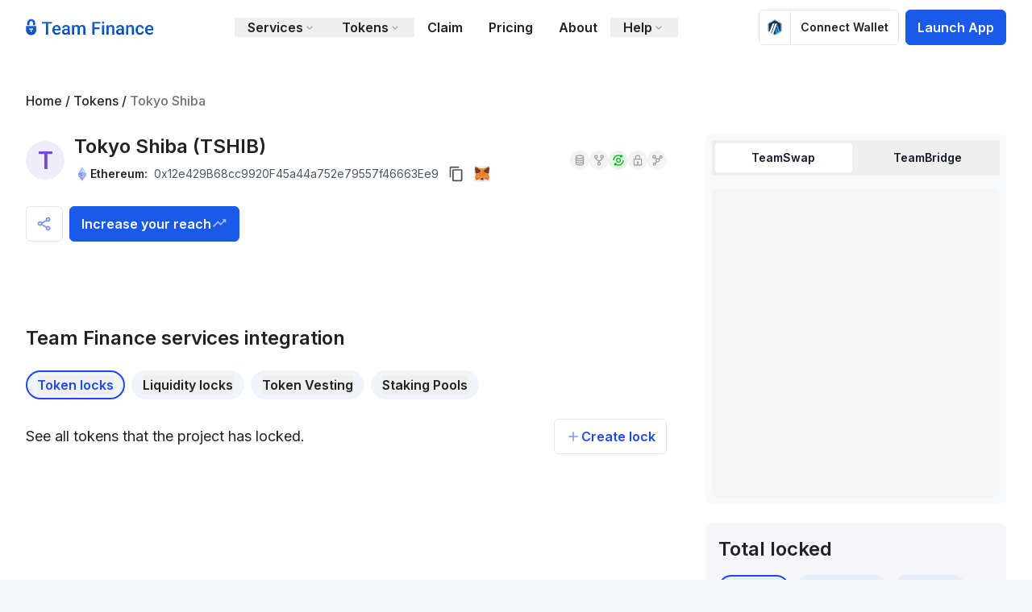

--- FILE ---
content_type: text/html; charset=utf-8
request_url: https://www.team.finance/view-coin/0x12e429B68cc9920F45a44a752e79557f46663Ee9?name=Tokyo%20Shiba&symbol=TSHIB&chainid=0x1
body_size: 17189
content:
<!DOCTYPE html><html lang="en"><head><meta charSet="utf-8"/><meta name="viewport" content="width=device-width"/><meta name="twitter:card" content="summary_large_image"/><meta name="twitter:site" content="@teamfinance_"/><meta name="twitter:creator" content="@teamfinance_"/><meta property="og:url" content="https://www.team.finance/"/><meta property="og:type" content="website"/><meta property="og:image" content="https://www.team.finance/assets/preview.jpg"/><meta property="og:image:secure_url" content="https://www.team.finance/assets/preview.jpg"/><meta property="og:locale" content="en_US"/><meta property="og:site_name" content="Team Finance | Token Locking Made Easy"/><meta name="theme-color" content="#000000"/><meta http-equiv="x-ua-compatible" content="IE=edge,chrome=1"/><meta name="mobile-web-app-capable" content="yes"/><meta name="apple-mobile-web-app-status-bar-style" content="black"/><meta name="HandheldFriendly" content="True"/><meta name="twitter:title" content="Token and Liquidity Locking | Team by TrustSwap"/><meta name="twitter:description" content="Your all-in-one solution: Compatible with Ethereum, Polygon,  Binance Smart Chain, Algorand, Avalanche, PulseChain, Conflux &amp; More!"/><meta name="twitter:url" content="https://www.team.finance/"/><meta name="twitter:image" content="https://www.team.finance/assets/preview.jpg"/><link rel="manifest" href="https://www.team.finance/manifest.json"/><link rel="shortlink" href="https://www.team.finance/"/><link rel="image_src" href="/assets/preview.jpg"/><link rel="icon" href="/favicon/favicon-96x96.png"/><link rel="apple-touch-icon" href="/logo192.png"/><link rel="apple-touch-icon" href="/assets/favicons/apple-icon-180x180.png"/><meta name="robots" content="index,follow"/><meta name="description" content="Upcoming Liquidity Locks, Vesting, and Staking events for Tokyo Shiba on ETH. Pricing Stats, Token Security, and connect your wallet for TeamSwap."/><meta property="og:title" content="Tokyo Shiba - ETH - 0x12e429B68cc9920F45a44a752e79557f46663Ee9 - Token Liquidity &amp; Lockup Info"/><meta property="og:description" content="Upcoming Liquidity Locks, Vesting, and Staking events for Tokyo Shiba on ETH. Pricing Stats, Token Security, and connect your wallet for TeamSwap."/><title>Tokyo Shiba - ETH - 0x12e429B68cc9920F45a44a752e79557f46663Ee9 - Token Liquidity &amp; Lockup Info</title><link rel="canonical" href="https://www.team.finance/view-coin/0x12e429B68cc9920F45a44a752e79557f46663Ee9?name=Tokyo%20Shiba&amp;symbol=TSHIB&amp;chainid=0x1"/><link rel="alternate" href="https://www.team.finance/view-coin/0x12e429B68cc9920F45a44a752e79557f46663Ee9?name=Tokyo%20Shiba&amp;symbol=TSHIB&amp;chainid=0x1"/><meta name="next-head-count" content="33"/><script async="" data-api-host="https://cdn.growthbook.io" data-client-key="sdk-jxcjNYgjaKPjVyf5" src="https://cdn.jsdelivr.net/npm/@growthbook/growthbook/dist/bundles/auto.min.js"></script><script id="global-tag-config" data-nscript="beforeInteractive">
            window.dataLayer = window.dataLayer || [];
            function gtag(){dataLayer.push(arguments);}
            gtag('js', new Date());
            gtag('config', 'undefined', {
              page_path: window.location.pathname,
            });
          </script><script id="ga-events" data-nscript="beforeInteractive">
                    gtag('event', 'conversion', {'send_to': 'undefined/dkTHCLLinKMDEMfk77co'});
                    </script><script id="global-tag-config" data-nscript="beforeInteractive">
                    (function (w, d, s, l, i) {
                    w[l] = w[l] || []; w[l].push({
                        'gtm.start':
                        new Date().getTime(), event: 'gtm.js'
                    }); var f = d.getElementsByTagName(s)[0],
                        j = d.createElement(s), dl = l != 'dataLayer' ? '&l=' + l : ''; j.async = true; j.src =
                        'https://www.googletagmanager.com/gtm.js?id=' + i + dl; f.parentNode.insertBefore(j, f);
                    })(window, document, 'script', 'dataLayer', 'GTM-KR9F6XH');</script><link rel="preload" href="/_next/static/css/d8bdbcd2c0a2c9d1.css" as="style"/><link rel="stylesheet" href="/_next/static/css/d8bdbcd2c0a2c9d1.css" data-n-g=""/><link rel="preload" href="/_next/static/css/4dc3bc7d7201b4c2.css" as="style"/><link rel="stylesheet" href="/_next/static/css/4dc3bc7d7201b4c2.css" data-n-p=""/><noscript data-n-css=""></noscript><script defer="" nomodule="" src="/_next/static/chunks/polyfills-42372ed130431b0a.js"></script><script id="global-tag" src="https://www.googletagmanager.com/gtag/js?id=undefined" defer="" data-nscript="beforeInteractive"></script><script src="/_next/static/chunks/webpack-0f89c18fc19cc3b8.js" defer=""></script><script src="/_next/static/chunks/framework-8b34146d72bd4fe9.js" defer=""></script><script src="/_next/static/chunks/main-c47ee07350f563ac.js" defer=""></script><script src="/_next/static/chunks/pages/_app-99e61db01fbcfe53.js" defer=""></script><script src="/_next/static/chunks/87d427d2-611de70d7c979839.js" defer=""></script><script src="/_next/static/chunks/df42570e-31ee0a864a79368e.js" defer=""></script><script src="/_next/static/chunks/e4668964-875fcca95d931667.js" defer=""></script><script src="/_next/static/chunks/c8940057-c86b56455be79cfa.js" defer=""></script><script src="/_next/static/chunks/88a10c32-93abbc7abeb14862.js" defer=""></script><script src="/_next/static/chunks/9c3c61ee-2e68fcca2916b38e.js" defer=""></script><script src="/_next/static/chunks/36373cd3-6efd50b94a72f47b.js" defer=""></script><script src="/_next/static/chunks/6824-f028c3da19c409de.js" defer=""></script><script src="/_next/static/chunks/2962-dbbef0ca1fe3ea47.js" defer=""></script><script src="/_next/static/chunks/101-166e4ff17fae280c.js" defer=""></script><script src="/_next/static/chunks/9460-ee612e749185f52c.js" defer=""></script><script src="/_next/static/chunks/2975-0345331d85bdc93a.js" defer=""></script><script src="/_next/static/chunks/2133-84b5da31e7264d59.js" defer=""></script><script src="/_next/static/chunks/7390-6e752fb854f121f9.js" defer=""></script><script src="/_next/static/chunks/6781-fc470c5f582a107d.js" defer=""></script><script src="/_next/static/chunks/1736-d801d23da542f11c.js" defer=""></script><script src="/_next/static/chunks/pages/view-coin/%5B%5B...tokenParams%5D%5D-ea07238875df3229.js" defer=""></script><script src="/_next/static/85cGzc-DWma2u7f0rGyre/_buildManifest.js" defer=""></script><script src="/_next/static/85cGzc-DWma2u7f0rGyre/_ssgManifest.js" defer=""></script></head><body><noscript><iframe src="https://www.googletagmanager.com/ns.html?id=GTM-KR9F6XH" height="0" width="0" title="Google Analytics No Script" style="display:none;visibility:hidden"></iframe></noscript><div id="__next"><style>
          #nprogress {
            pointer-events: none;
          }
          
          #nprogress .bar {
            background: #1D4ED8;
          
            position: fixed;
            z-index: 1031;
            top: 0;
            left: 0;
          
            width: 100%;
            height: 2px;
          }
          
          /* Fancy blur effect */
          #nprogress .peg {
            display: block;
            position: absolute;
            right: 0px;
            width: 100px;
            height: 100%;
            box-shadow: 0 0 10px #1D4ED8, 0 0 5px #1D4ED8;
            opacity: 1.0;
          
            -webkit-transform: rotate(3deg) translate(0px, -4px);
                -ms-transform: rotate(3deg) translate(0px, -4px);
                    transform: rotate(3deg) translate(0px, -4px);
          }
          
          /* Remove these to get rid of the spinner */
          #nprogress .spinner {
            display: block;
            position: fixed;
            z-index: 1031;
            top: 15px;
            right: 15px;
          }
          
          #nprogress .spinner-icon {
            width: 18px;
            height: 18px;
            box-sizing: border-box;
          
            border: solid 2px transparent;
            border-top-color: #1D4ED8;
            border-left-color: #1D4ED8;
            border-radius: 50%;
          
            -webkit-animation: nprogress-spinner 400ms linear infinite;
                    animation: nprogress-spinner 400ms linear infinite;
          }
          
          .nprogress-custom-parent {
            overflow: hidden;
            position: relative;
          }
          
          .nprogress-custom-parent #nprogress .spinner,
          .nprogress-custom-parent #nprogress .bar {
            position: absolute;
          }
          
          @-webkit-keyframes nprogress-spinner {
            0%   { -webkit-transform: rotate(0deg); }
            100% { -webkit-transform: rotate(360deg); }
          }
          @keyframes nprogress-spinner {
            0%   { transform: rotate(0deg); }
            100% { transform: rotate(360deg); }
          }
        </style><script>((e,i,s,u,m,a,l,h)=>{let d=document.documentElement,w=["light","dark"];function p(n){(Array.isArray(e)?e:[e]).forEach(y=>{let k=y==="class",S=k&&a?m.map(f=>a[f]||f):m;k?(d.classList.remove(...S),d.classList.add(a&&a[n]?a[n]:n)):d.setAttribute(y,n)}),R(n)}function R(n){h&&w.includes(n)&&(d.style.colorScheme=n)}function c(){return window.matchMedia("(prefers-color-scheme: dark)").matches?"dark":"light"}if(u)p(u);else try{let n=localStorage.getItem(i)||s,y=l&&n==="system"?c():n;p(y)}catch(n){}})("class","theme","light",null,["light","dark"],null,true,true)</script><main class="bg-white"><nav data-headlessui-state=""><div class="relative top-0 z-10 bg-opacity-95 px-4 sm:px-6 lg:px-8 mx-auto max-w-7xl space-y-8"><section class="relative flex items-center justify-between py-4 lg:justify-start lg:py-3"><div class="flex justify-start"><a class="block" href="https://www.team.finance"><img alt="Team Finance Logo" loading="lazy" width="159" height="22" decoding="async" data-nimg="1" style="color:transparent" src="/Blue_TF_Logotype.svg"/></a></div><div class="relative hidden w-fit grow justify-center lg:flex"><div class="group/mega-menu-trigger relative"><button type="button" class="relative px-4"><section class="flex items-center font-semibold">Services<svg stroke="currentColor" fill="currentColor" stroke-width="0" viewBox="0 0 24 24" class="text-gray-400" height="1em" width="1em" xmlns="http://www.w3.org/2000/svg"><path d="M16.293 9.293 12 13.586 7.707 9.293l-1.414 1.414L12 16.414l5.707-5.707z"></path></svg></section></button><div class="invisible absolute -left-52 z-10 flex flex-col items-center pt-1 group-hover/mega-menu-trigger:visible"><div class="inline-block w-16 -translate-x-24 overflow-hidden"><div class="h-4 w-4 origin-bottom-left rotate-45 transform bg-white"></div></div><div class="flex gap-x-6 min-w-[820px] shadow-[0_5px_60px_-10px_rgba(92,92,92,0.36)] rounded-xl bg-white p-4 pt-6"><section><p class="mb-2 px-3 text-xs font-semibold text-gray-600">TOKEN MANAGEMENT</p><a class="group/mega-nav-item" target="_self" href="/vesting"><div class="flex rounded-xl p-3 active:bg-blue-100 group-hover/mega-nav-item:bg-gray-50 group-focus/mega-nav-item:bg-blue-50 text-black"><div class="flex h-9 w-9 flex-shrink-0 flex-grow-0 items-center justify-center rounded-full text-lg bg-gray-100 text-blue-lm"><svg stroke="currentColor" fill="currentColor" stroke-width="0" viewBox="0 0 24 24" height="1em" width="1em" xmlns="http://www.w3.org/2000/svg"><path d="M5.559 8.855c.166 1.183.789 3.207 3.087 4.079C11 13.829 11 14.534 11 15v.163c-1.44.434-2.5 1.757-2.5 3.337 0 1.93 1.57 3.5 3.5 3.5s3.5-1.57 3.5-3.5c0-1.58-1.06-2.903-2.5-3.337V15c0-.466 0-1.171 2.354-2.065 2.298-.872 2.921-2.896 3.087-4.079C19.912 8.441 21 7.102 21 5.5 21 3.57 19.43 2 17.5 2S14 3.57 14 5.5c0 1.552 1.022 2.855 2.424 3.313-.146.735-.565 1.791-1.778 2.252-1.192.452-2.053.953-2.646 1.536-.593-.583-1.453-1.084-2.646-1.536-1.213-.461-1.633-1.517-1.778-2.252C8.978 8.355 10 7.052 10 5.5 10 3.57 8.43 2 6.5 2S3 3.57 3 5.5c0 1.602 1.088 2.941 2.559 3.355zM17.5 4c.827 0 1.5.673 1.5 1.5S18.327 7 17.5 7 16 6.327 16 5.5 16.673 4 17.5 4zm-4 14.5c0 .827-.673 1.5-1.5 1.5s-1.5-.673-1.5-1.5.673-1.5 1.5-1.5 1.5.673 1.5 1.5zM6.5 4C7.327 4 8 4.673 8 5.5S7.327 7 6.5 7 5 6.327 5 5.5 5.673 4 6.5 4z"></path></svg></div><div class="ml-3 flex flex-col justify-center"><span class="flex items-center gap-x-2"><p class="font-semibold leading-5 group-hover/mega-nav-item:text-blue-lm">Vesting</p><svg stroke="currentColor" fill="currentColor" stroke-width="0" viewBox="0 0 24 24" class="h-5 w-5 opacity-0 transition-opacity duration-300 group-hover/mega-nav-item:opacity-100 group-active:ml-3 fill-blue-lm/60 group-active:fill-blue-lm" height="1em" width="1em" xmlns="http://www.w3.org/2000/svg"><path d="m11.293 17.293 1.414 1.414L19.414 12l-6.707-6.707-1.414 1.414L15.586 11H6v2h9.586z"></path></svg></span><p class="mt-0.5 text-xs leading-[14px] text-black/65">Automate schedules for investors and employees.</p></div></div></a><a class="group/mega-nav-item" target="_self" href="/liquidity-locks"><div class="flex rounded-xl p-3 active:bg-blue-100 group-hover/mega-nav-item:bg-gray-50 group-focus/mega-nav-item:bg-blue-50 text-black"><div class="flex h-9 w-9 flex-shrink-0 flex-grow-0 items-center justify-center rounded-full text-lg bg-gray-100 text-blue-lm"><svg stroke="currentColor" fill="currentColor" stroke-width="0" viewBox="0 0 24 24" height="1em" width="1em" xmlns="http://www.w3.org/2000/svg"><path d="M2 12h2a7.986 7.986 0 0 1 2.337-5.663 7.91 7.91 0 0 1 2.542-1.71 8.12 8.12 0 0 1 6.13-.041A2.488 2.488 0 0 0 17.5 7C18.886 7 20 5.886 20 4.5S18.886 2 17.5 2c-.689 0-1.312.276-1.763.725-2.431-.973-5.223-.958-7.635.059a9.928 9.928 0 0 0-3.18 2.139 9.92 9.92 0 0 0-2.14 3.179A10.005 10.005 0 0 0 2 12zm17.373 3.122c-.401.952-.977 1.808-1.71 2.541s-1.589 1.309-2.542 1.71a8.12 8.12 0 0 1-6.13.041A2.488 2.488 0 0 0 6.5 17C5.114 17 4 18.114 4 19.5S5.114 22 6.5 22c.689 0 1.312-.276 1.763-.725A9.965 9.965 0 0 0 12 22a9.983 9.983 0 0 0 9.217-6.102A9.992 9.992 0 0 0 22 12h-2a7.993 7.993 0 0 1-.627 3.122z"></path><path d="M12 7.462c-2.502 0-4.538 2.036-4.538 4.538S9.498 16.538 12 16.538s4.538-2.036 4.538-4.538S14.502 7.462 12 7.462zm0 7.076c-1.399 0-2.538-1.139-2.538-2.538S10.601 9.462 12 9.462s2.538 1.139 2.538 2.538-1.139 2.538-2.538 2.538z"></path></svg></div><div class="ml-3 flex flex-col justify-center"><span class="flex items-center gap-x-2"><p class="font-semibold leading-5 group-hover/mega-nav-item:text-blue-lm">Liquidity locks</p><svg stroke="currentColor" fill="currentColor" stroke-width="0" viewBox="0 0 24 24" class="h-5 w-5 opacity-0 transition-opacity duration-300 group-hover/mega-nav-item:opacity-100 group-active:ml-3 fill-blue-lm/60 group-active:fill-blue-lm" height="1em" width="1em" xmlns="http://www.w3.org/2000/svg"><path d="m11.293 17.293 1.414 1.414L19.414 12l-6.707-6.707-1.414 1.414L15.586 11H6v2h9.586z"></path></svg></span><p class="mt-0.5 text-xs leading-[14px] text-black/65">Lock regular and UniSwap V3 LP tokens.</p></div></div></a><a class="group/mega-nav-item" target="_self" href="/lockups"><div class="flex rounded-xl p-3 active:bg-blue-100 group-hover/mega-nav-item:bg-gray-50 group-focus/mega-nav-item:bg-blue-50 text-black"><div class="flex h-9 w-9 flex-shrink-0 flex-grow-0 items-center justify-center rounded-full text-lg bg-gray-100 text-blue-lm"><svg stroke="currentColor" fill="currentColor" stroke-width="0" viewBox="0 0 24 24" height="1em" width="1em" xmlns="http://www.w3.org/2000/svg"><path d="M12 4c1.654 0 3 1.346 3 3h2c0-2.757-2.243-5-5-5S7 4.243 7 7v2H6c-1.103 0-2 .897-2 2v9c0 1.103.897 2 2 2h12c1.103 0 2-.897 2-2v-9c0-1.103-.897-2-2-2H9V7c0-1.654 1.346-3 3-3zm6.002 16H13v-2.278c.595-.347 1-.985 1-1.722 0-1.103-.897-2-2-2s-2 .897-2 2c0 .736.405 1.375 1 1.722V20H6v-9h12l.002 9z"></path></svg></div><div class="ml-3 flex flex-col justify-center"><span class="flex items-center gap-x-2"><p class="font-semibold leading-5 group-hover/mega-nav-item:text-blue-lm">Team token &amp; NFT locks</p><svg stroke="currentColor" fill="currentColor" stroke-width="0" viewBox="0 0 24 24" class="h-5 w-5 opacity-0 transition-opacity duration-300 group-hover/mega-nav-item:opacity-100 group-active:ml-3 fill-blue-lm/60 group-active:fill-blue-lm" height="1em" width="1em" xmlns="http://www.w3.org/2000/svg"><path d="m11.293 17.293 1.414 1.414L19.414 12l-6.707-6.707-1.414 1.414L15.586 11H6v2h9.586z"></path></svg></span><p class="mt-0.5 text-xs leading-[14px] text-black/65">Lock team tokens and non-fungible tokens.</p></div></div></a><a class="group/mega-nav-item" target="_self" href="/mint"><div class="flex rounded-xl p-3 active:bg-blue-100 group-hover/mega-nav-item:bg-gray-50 group-focus/mega-nav-item:bg-blue-50 text-black"><div class="flex h-9 w-9 flex-shrink-0 flex-grow-0 items-center justify-center rounded-full text-lg bg-gray-100 text-blue-lm"><svg stroke="currentColor" fill="currentColor" stroke-width="0" viewBox="0 0 24 24" height="1em" width="1em" xmlns="http://www.w3.org/2000/svg"><path d="M12 22c3.976 0 8-1.374 8-4V6c0-2.626-4.024-4-8-4S4 3.374 4 6v12c0 2.626 4.024 4 8 4zm0-2c-3.722 0-6-1.295-6-2v-1.268C7.541 17.57 9.777 18 12 18s4.459-.43 6-1.268V18c0 .705-2.278 2-6 2zm0-16c3.722 0 6 1.295 6 2s-2.278 2-6 2-6-1.295-6-2 2.278-2 6-2zM6 8.732C7.541 9.57 9.777 10 12 10s4.459-.43 6-1.268V10c0 .705-2.278 2-6 2s-6-1.295-6-2V8.732zm0 4C7.541 13.57 9.777 14 12 14s4.459-.43 6-1.268V14c0 .705-2.278 2-6 2s-6-1.295-6-2v-1.268z"></path></svg></div><div class="ml-3 flex flex-col justify-center"><span class="flex items-center gap-x-2"><p class="font-semibold leading-5 group-hover/mega-nav-item:text-blue-lm">Token Creation</p><svg stroke="currentColor" fill="currentColor" stroke-width="0" viewBox="0 0 24 24" class="h-5 w-5 opacity-0 transition-opacity duration-300 group-hover/mega-nav-item:opacity-100 group-active:ml-3 fill-blue-lm/60 group-active:fill-blue-lm" height="1em" width="1em" xmlns="http://www.w3.org/2000/svg"><path d="m11.293 17.293 1.414 1.414L19.414 12l-6.707-6.707-1.414 1.414L15.586 11H6v2h9.586z"></path></svg></span><p class="mt-0.5 text-xs leading-[14px] text-black/65">Create an audited token in seconds.</p></div></div></a><a class="group/mega-nav-item" target="_self" href="/staking"><div class="flex rounded-xl p-3 active:bg-blue-100 group-hover/mega-nav-item:bg-gray-50 group-focus/mega-nav-item:bg-blue-50 text-black"><div class="flex h-9 w-9 flex-shrink-0 flex-grow-0 items-center justify-center rounded-full text-lg bg-gray-100 text-blue-lm"><svg stroke="currentColor" fill="currentColor" stroke-width="0" viewBox="0 0 24 24" height="1em" width="1em" xmlns="http://www.w3.org/2000/svg"><path d="M19 3c-1.654 0-3 1.346-3 3 0 .502.136.968.354 1.385l-1.116 1.302A3.976 3.976 0 0 0 13 8c-.739 0-1.425.216-2.02.566L9.566 7.152A3.449 3.449 0 0 0 10 5.5C10 3.57 8.43 2 6.5 2S3 3.57 3 5.5 4.57 9 6.5 9c.601 0 1.158-.166 1.652-.434L9.566 9.98A3.972 3.972 0 0 0 9 12c0 .997.38 1.899.985 2.601l-1.692 1.692.025.025A2.962 2.962 0 0 0 7 16c-1.654 0-3 1.346-3 3s1.346 3 3 3 3-1.346 3-3c0-.476-.121-.919-.318-1.318l.025.025 1.954-1.954c.421.15.867.247 1.339.247 2.206 0 4-1.794 4-4a3.96 3.96 0 0 0-.439-1.785l1.253-1.462c.364.158.764.247 1.186.247 1.654 0 3-1.346 3-3s-1.346-3-3-3zM7 20a1 1 0 1 1 0-2 1 1 0 0 1 0 2zM5 5.5C5 4.673 5.673 4 6.5 4S8 4.673 8 5.5 7.327 7 6.5 7 5 6.327 5 5.5zm8 8.5c-1.103 0-2-.897-2-2s.897-2 2-2 2 .897 2 2-.897 2-2 2zm6-7a1 1 0 1 1 0-2 1 1 0 0 1 0 2z"></path></svg></div><div class="ml-3 flex flex-col justify-center"><span class="flex items-center gap-x-2"><p class="font-semibold leading-5 group-hover/mega-nav-item:text-blue-lm">Staking Pools</p><svg stroke="currentColor" fill="currentColor" stroke-width="0" viewBox="0 0 24 24" class="h-5 w-5 opacity-0 transition-opacity duration-300 group-hover/mega-nav-item:opacity-100 group-active:ml-3 fill-blue-lm/60 group-active:fill-blue-lm" height="1em" width="1em" xmlns="http://www.w3.org/2000/svg"><path d="m11.293 17.293 1.414 1.414L19.414 12l-6.707-6.707-1.414 1.414L15.586 11H6v2h9.586z"></path></svg></span><p class="mt-0.5 text-xs leading-[14px] text-black/65">Set up a staking pool that rewards token holders.</p></div></div></a><a class="group/mega-nav-item" target="_self" href="/multisender"><div class="flex rounded-xl p-3 active:bg-blue-100 group-hover/mega-nav-item:bg-gray-50 group-focus/mega-nav-item:bg-blue-50 text-black"><div class="flex h-9 w-9 flex-shrink-0 flex-grow-0 items-center justify-center rounded-full text-lg bg-gray-100 text-blue-lm"><svg stroke="currentColor" fill="none" stroke-width="0" viewBox="0 0 24 24" height="1em" width="1em" xmlns="http://www.w3.org/2000/svg"><path fill-rule="evenodd" clip-rule="evenodd" d="M5 5C3.34315 5 2 6.34315 2 8V16C2 17.6569 3.34315 19 5 19H19C20.6569 19 22 17.6569 22 16V8C22 6.34315 20.6569 5 19 5H5ZM7 7H5C4.44772 7 4 7.44772 4 8V9H7V7ZM9 7V9H20V8C20 7.44771 19.5523 7 19 7H9ZM7 11H4V13H7V11ZM9 13V11H20V13H9ZM7 15H4V16C4 16.5523 4.44772 17 5 17H7V15ZM9 17V15H20V16C20 16.5523 19.5523 17 19 17H9Z" fill="currentColor"></path></svg></div><div class="ml-3 flex flex-col justify-center"><span class="flex items-center gap-x-2"><p class="font-semibold leading-5 group-hover/mega-nav-item:text-blue-lm">Multisender</p><svg stroke="currentColor" fill="currentColor" stroke-width="0" viewBox="0 0 24 24" class="h-5 w-5 opacity-0 transition-opacity duration-300 group-hover/mega-nav-item:opacity-100 group-active:ml-3 fill-blue-lm/60 group-active:fill-blue-lm" height="1em" width="1em" xmlns="http://www.w3.org/2000/svg"><path d="m11.293 17.293 1.414 1.414L19.414 12l-6.707-6.707-1.414 1.414L15.586 11H6v2h9.586z"></path></svg></span><p class="mt-0.5 text-xs leading-[14px] text-black/65">Send tokens to multiple addresses in a few clicks.</p></div></div></a></section><section><p class="mb-2 px-3 text-xs font-semibold text-gray-600">PROJECT SUPPORT</p><a class="group/mega-nav-item" target="_self" href="/whitelabel"><div class="flex rounded-xl p-3 active:bg-blue-100 group-hover/mega-nav-item:bg-gray-50 group-focus/mega-nav-item:bg-blue-50 text-black"><div class="flex h-9 w-9 flex-shrink-0 flex-grow-0 items-center justify-center rounded-full text-lg bg-gray-100 text-blue-lm"><svg stroke="currentColor" fill="currentColor" stroke-width="0" viewBox="0 0 24 24" height="1em" width="1em" xmlns="http://www.w3.org/2000/svg"><path d="M10 3H4a1 1 0 0 0-1 1v6a1 1 0 0 0 1 1h6a1 1 0 0 0 1-1V4a1 1 0 0 0-1-1zM9 9H5V5h4v4zm11 4h-6a1 1 0 0 0-1 1v6a1 1 0 0 0 1 1h6a1 1 0 0 0 1-1v-6a1 1 0 0 0-1-1zm-1 6h-4v-4h4v4zM17 3c-2.206 0-4 1.794-4 4s1.794 4 4 4 4-1.794 4-4-1.794-4-4-4zm0 6c-1.103 0-2-.897-2-2s.897-2 2-2 2 .897 2 2-.897 2-2 2zM7 13c-2.206 0-4 1.794-4 4s1.794 4 4 4 4-1.794 4-4-1.794-4-4-4zm0 6c-1.103 0-2-.897-2-2s.897-2 2-2 2 .897 2 2-.897 2-2 2z"></path></svg></div><div class="ml-3 flex flex-col justify-center"><span class="flex items-center gap-x-2"><p class="font-semibold leading-5 group-hover/mega-nav-item:text-blue-lm">White label solutions</p><div class="text-xs px-2 py-0.5 rounded-full bg-[#FFCC0033] text-[#F09E00]">New</div><svg stroke="currentColor" fill="currentColor" stroke-width="0" viewBox="0 0 24 24" class="h-5 w-5 opacity-0 transition-opacity duration-300 group-hover/mega-nav-item:opacity-100 group-active:ml-3 fill-blue-lm/60 group-active:fill-blue-lm" height="1em" width="1em" xmlns="http://www.w3.org/2000/svg"><path d="m11.293 17.293 1.414 1.414L19.414 12l-6.707-6.707-1.414 1.414L15.586 11H6v2h9.586z"></path></svg></span><p class="mt-0.5 text-xs leading-[14px] text-black/65">Integrate our staking and vesting portals into your website.</p></div></div></a><a class="group/mega-nav-item" target="_self" href="/tokenomics"><div class="flex rounded-xl p-3 active:bg-blue-100 group-hover/mega-nav-item:bg-gray-50 group-focus/mega-nav-item:bg-blue-50 text-black"><div class="flex h-9 w-9 flex-shrink-0 flex-grow-0 items-center justify-center rounded-full text-lg bg-gray-100 text-blue-lm"><svg stroke="currentColor" fill="currentColor" stroke-width="0" viewBox="0 0 24 24" height="1em" width="1em" xmlns="http://www.w3.org/2000/svg"><path d="M3 5v14c0 1.103.897 2 2 2h14c1.103 0 2-.897 2-2V5c0-1.103-.897-2-2-2H5c-1.103 0-2 .897-2 2zm16.001 14H5V5h14l.001 14z"></path><path d="M11 7h2v10h-2zm4 3h2v7h-2zm-8 2h2v5H7z"></path></svg></div><div class="ml-3 flex flex-col justify-center"><span class="flex items-center gap-x-2"><p class="font-semibold leading-5 group-hover/mega-nav-item:text-blue-lm">Tokenomics Tool</p><svg stroke="currentColor" fill="currentColor" stroke-width="0" viewBox="0 0 24 24" class="h-5 w-5 opacity-0 transition-opacity duration-300 group-hover/mega-nav-item:opacity-100 group-active:ml-3 fill-blue-lm/60 group-active:fill-blue-lm" height="1em" width="1em" xmlns="http://www.w3.org/2000/svg"><path d="m11.293 17.293 1.414 1.414L19.414 12l-6.707-6.707-1.414 1.414L15.586 11H6v2h9.586z"></path></svg></span><p class="mt-0.5 text-xs leading-[14px] text-black/65">Design the perfect tokenomics model for free.</p></div></div></a><a class="group/mega-nav-item" target="_self" href="/advertise"><div class="flex rounded-xl p-3 active:bg-blue-100 group-hover/mega-nav-item:bg-gray-50 group-focus/mega-nav-item:bg-blue-50 text-black"><div class="flex h-9 w-9 flex-shrink-0 flex-grow-0 items-center justify-center rounded-full text-lg bg-gray-100 text-blue-lm"><img alt="TheCryptoApp Logo" loading="lazy" width="36" height="36" decoding="async" data-nimg="1" style="color:transparent" src="/images/nav/tcaNav.svg"/></div><div class="ml-3 flex flex-col justify-center"><span class="flex items-center gap-x-2"><p class="font-semibold leading-5 group-hover/mega-nav-item:text-blue-lm">Advertising packages</p><svg stroke="currentColor" fill="currentColor" stroke-width="0" viewBox="0 0 24 24" class="h-5 w-5 opacity-0 transition-opacity duration-300 group-hover/mega-nav-item:opacity-100 group-active:ml-3 fill-blue-lm/60 group-active:fill-blue-lm" height="1em" width="1em" xmlns="http://www.w3.org/2000/svg"><path d="m11.293 17.293 1.414 1.414L19.414 12l-6.707-6.707-1.414 1.414L15.586 11H6v2h9.586z"></path></svg></span><p class="mt-0.5 text-xs leading-[14px] text-black/65">Bring your products in front of 5 million enthusiasts</p></div></div></a></section></div></div></div><div class="group/simple-menu relative "><button type="button" class="relative px-4"><section class="flex items-center font-semibold">Tokens<svg stroke="currentColor" fill="currentColor" stroke-width="0" viewBox="0 0 24 24" class="text-gray-400" height="1em" width="1em" xmlns="http://www.w3.org/2000/svg"><path d="M16.293 9.293 12 13.586 7.707 9.293l-1.414 1.414L12 16.414l5.707-5.707z"></path></svg></section></button><div class="invisible absolute left-1/2 -translate-x-2/4 z-50 flex flex-col items-center pt-1 group-hover/simple-menu:visible min-w-[20rem]"><div class="inline-block"><div class="h-4 w-4 origin-bottom-left rotate-45 transform bg-white"></div></div><div class="bg-white p-4 shadow-[0_5px_60px_-10px_rgba(92,92,92,0.36)] rounded-xl"><a class="group/simple-nav-item" href="/token-launches"><div class="focus:bg-blue-50 group-hover/simple-nav-item:bg-[#F6F6FA] flex min-w-[12rem] items-center gap-x-3 rounded-xl p-3 active:bg-blue-100 text-black"><div class="h-5 w-5 object-contain text-xl text-blue-lm-100"><svg stroke="currentColor" fill="currentColor" stroke-width="0" viewBox="0 0 24 24" height="1em" width="1em" xmlns="http://www.w3.org/2000/svg"><path d="M12 2C6.579 2 2 6.58 2 12s4.579 10 10 10 10-4.58 10-10S17.421 2 12 2zm0 18c-4.337 0-8-3.664-8-8 0-3.998 3.115-7.417 7-7.927V6.09C8.167 6.569 6 9.033 6 12c0 3.309 2.691 6 6 6 1.595 0 3.1-.626 4.237-1.763l-1.414-1.415A3.97 3.97 0 0 1 12 16c-2.206 0-4-1.794-4-4 0-1.858 1.279-3.411 3-3.858v2.146c-.59.353-1 .993-1 1.712 0 1.081.919 2 2 2s2-.919 2-2c0-.719-.41-1.359-1-1.712V4.073c3.885.51 7 3.929 7 7.927 0 4.336-3.663 8-8 8z"></path></svg></div><p class="font-semibold leading-5 group-hover/simple-nav-item:text-blue-lm">New token launches</p><svg stroke="currentColor" fill="currentColor" stroke-width="0" viewBox="0 0 24 24" class="ml-1 h-5 w-5 opacity-0 transition-opacity duration-300 group-hover/simple-nav-item:opacity-100 group-active/simple-nav-item:ml-3 fill-blue-lm/60 group-active/simple-nav-item:fill-blue-lm" height="1em" width="1em" xmlns="http://www.w3.org/2000/svg"><path d="m11.293 17.293 1.414 1.414L19.414 12l-6.707-6.707-1.414 1.414L15.586 11H6v2h9.586z"></path></svg></div></a><a class="group/simple-nav-item" href="/view-all-coins"><div class="focus:bg-blue-50 group-hover/simple-nav-item:bg-[#F6F6FA] flex min-w-[12rem] items-center gap-x-3 rounded-xl p-3 active:bg-blue-100 text-black"><div class="h-5 w-5 object-contain text-xl text-blue-lm-100"><svg stroke="currentColor" fill="currentColor" stroke-width="0" viewBox="0 0 24 24" height="1em" width="1em" xmlns="http://www.w3.org/2000/svg"><path d="M20 17V7c0-2.168-3.663-4-8-4S4 4.832 4 7v10c0 2.168 3.663 4 8 4s8-1.832 8-4zM12 5c3.691 0 5.931 1.507 6 1.994C17.931 7.493 15.691 9 12 9S6.069 7.493 6 7.006C6.069 6.507 8.309 5 12 5zM6 9.607C7.479 10.454 9.637 11 12 11s4.521-.546 6-1.393v2.387c-.069.499-2.309 2.006-6 2.006s-5.931-1.507-6-2V9.607zM6 17v-2.393C7.479 15.454 9.637 16 12 16s4.521-.546 6-1.393v2.387c-.069.499-2.309 2.006-6 2.006s-5.931-1.507-6-2z"></path></svg></div><p class="font-semibold leading-5 group-hover/simple-nav-item:text-blue-lm">All tokens</p><svg stroke="currentColor" fill="currentColor" stroke-width="0" viewBox="0 0 24 24" class="ml-1 h-5 w-5 opacity-0 transition-opacity duration-300 group-hover/simple-nav-item:opacity-100 group-active/simple-nav-item:ml-3 fill-blue-lm/60 group-active/simple-nav-item:fill-blue-lm" height="1em" width="1em" xmlns="http://www.w3.org/2000/svg"><path d="m11.293 17.293 1.414 1.414L19.414 12l-6.707-6.707-1.414 1.414L15.586 11H6v2h9.586z"></path></svg></div></a></div></div></div><a class="menu-hover relative inline-block px-4 font-semibold hover:text-blue-lm" target="_self" href="/claim">Claim</a><a class="menu-hover relative inline-block px-4 font-semibold hover:text-blue-lm" target="_self" href="/pricing">Pricing</a><a class="menu-hover relative inline-block px-4 font-semibold hover:text-blue-lm" target="_self" href="/about">About</a><div class="group/simple-menu relative "><button type="button" class="relative px-4"><section class="flex items-center font-semibold">Help<svg stroke="currentColor" fill="currentColor" stroke-width="0" viewBox="0 0 24 24" class="text-gray-400" height="1em" width="1em" xmlns="http://www.w3.org/2000/svg"><path d="M16.293 9.293 12 13.586 7.707 9.293l-1.414 1.414L12 16.414l5.707-5.707z"></path></svg></section></button><div class="invisible absolute left-1/2 -translate-x-2/4 z-50 flex flex-col items-center pt-1 group-hover/simple-menu:visible min-w-[20rem]"><div class="inline-block"><div class="h-4 w-4 origin-bottom-left rotate-45 transform bg-white"></div></div><div class="bg-white p-4 shadow-[0_5px_60px_-10px_rgba(92,92,92,0.36)] rounded-xl"><a class="group/simple-nav-item" href="/faq"><div class="focus:bg-blue-50 group-hover/simple-nav-item:bg-[#F6F6FA] flex min-w-[12rem] items-center gap-x-3 rounded-xl p-3 active:bg-blue-100 text-black"><div class="h-5 w-5 object-contain text-xl text-blue-lm-100"><svg stroke="currentColor" fill="currentColor" stroke-width="0" viewBox="0 0 24 24" height="1em" width="1em" xmlns="http://www.w3.org/2000/svg"><path d="M12 6a3.939 3.939 0 0 0-3.934 3.934h2C10.066 8.867 10.934 8 12 8s1.934.867 1.934 1.934c0 .598-.481 1.032-1.216 1.626a9.208 9.208 0 0 0-.691.599c-.998.997-1.027 2.056-1.027 2.174V15h2l-.001-.633c.001-.016.033-.386.441-.793.15-.15.339-.3.535-.458.779-.631 1.958-1.584 1.958-3.182A3.937 3.937 0 0 0 12 6zm-1 10h2v2h-2z"></path><path d="M12 2C6.486 2 2 6.486 2 12s4.486 10 10 10 10-4.486 10-10S17.514 2 12 2zm0 18c-4.411 0-8-3.589-8-8s3.589-8 8-8 8 3.589 8 8-3.589 8-8 8z"></path></svg></div><p class="font-semibold leading-5 group-hover/simple-nav-item:text-blue-lm">FAQ</p><svg stroke="currentColor" fill="currentColor" stroke-width="0" viewBox="0 0 24 24" class="ml-1 h-5 w-5 opacity-0 transition-opacity duration-300 group-hover/simple-nav-item:opacity-100 group-active/simple-nav-item:ml-3 fill-blue-lm/60 group-active/simple-nav-item:fill-blue-lm" height="1em" width="1em" xmlns="http://www.w3.org/2000/svg"><path d="m11.293 17.293 1.414 1.414L19.414 12l-6.707-6.707-1.414 1.414L15.586 11H6v2h9.586z"></path></svg></div></a><a class="group/simple-nav-item" href="/contact"><div class="focus:bg-blue-50 group-hover/simple-nav-item:bg-[#F6F6FA] flex min-w-[12rem] items-center gap-x-3 rounded-xl p-3 active:bg-blue-100 text-black"><div class="h-5 w-5 object-contain text-xl text-blue-lm-100"><svg stroke="currentColor" fill="currentColor" stroke-width="0" viewBox="0 0 24 24" height="1em" width="1em" xmlns="http://www.w3.org/2000/svg"><path fill="none" d="M0 0h24v24H0V0z"></path><path d="M15 4v7H5.17L4 12.17V4h11m1-2H3c-.55 0-1 .45-1 1v14l4-4h10c.55 0 1-.45 1-1V3c0-.55-.45-1-1-1zm5 4h-2v9H6v2c0 .55.45 1 1 1h11l4 4V7c0-.55-.45-1-1-1z"></path></svg></div><p class="font-semibold leading-5 group-hover/simple-nav-item:text-blue-lm">Contact</p><svg stroke="currentColor" fill="currentColor" stroke-width="0" viewBox="0 0 24 24" class="ml-1 h-5 w-5 opacity-0 transition-opacity duration-300 group-hover/simple-nav-item:opacity-100 group-active/simple-nav-item:ml-3 fill-blue-lm/60 group-active/simple-nav-item:fill-blue-lm" height="1em" width="1em" xmlns="http://www.w3.org/2000/svg"><path d="m11.293 17.293 1.414 1.414L19.414 12l-6.707-6.707-1.414 1.414L15.586 11H6v2h9.586z"></path></svg></div></a><a class="group/simple-nav-item" href="https://blog.team.finance/" target="_blank" rel=""><div class="focus:bg-blue-50 group-hover/simple-nav-item:bg-[#F6F6FA] flex min-w-[12rem] items-center gap-x-3 rounded-xl p-3 active:bg-blue-100 text-black"><div class="h-5 w-5 object-contain text-xl text-blue-lm-100"><svg stroke="currentColor" fill="currentColor" stroke-width="0" viewBox="0 0 24 24" height="1em" width="1em" xmlns="http://www.w3.org/2000/svg"><path d="M9 20h6v2H9zm7.906-6.288C17.936 12.506 19 11.259 19 9c0-3.859-3.141-7-7-7S5 5.141 5 9c0 2.285 1.067 3.528 2.101 4.73.358.418.729.851 1.084 1.349.144.206.38.996.591 1.921H8v2h8v-2h-.774c.213-.927.45-1.719.593-1.925.352-.503.726-.94 1.087-1.363zm-2.724.213c-.434.617-.796 2.075-1.006 3.075h-2.351c-.209-1.002-.572-2.463-1.011-3.08a20.502 20.502 0 0 0-1.196-1.492C7.644 11.294 7 10.544 7 9c0-2.757 2.243-5 5-5s5 2.243 5 5c0 1.521-.643 2.274-1.615 3.413-.373.438-.796.933-1.203 1.512z"></path></svg></div><p class="font-semibold leading-5 group-hover/simple-nav-item:text-blue-lm">Blog</p><svg stroke="currentColor" fill="currentColor" stroke-width="0" viewBox="0 0 24 24" class="text-slate-500" height="1em" width="1em" xmlns="http://www.w3.org/2000/svg"><path d="m13 3 3.293 3.293-7 7 1.414 1.414 7-7L21 11V3z"></path><path d="M19 19H5V5h7l-2-2H5c-1.103 0-2 .897-2 2v14c0 1.103.897 2 2 2h14c1.103 0 2-.897 2-2v-5l-2-2v7z"></path></svg><svg stroke="currentColor" fill="currentColor" stroke-width="0" viewBox="0 0 24 24" class="ml-1 h-5 w-5 opacity-0 transition-opacity duration-300 group-hover/simple-nav-item:opacity-100 group-active/simple-nav-item:ml-3 fill-blue-lm/60 group-active/simple-nav-item:fill-blue-lm" height="1em" width="1em" xmlns="http://www.w3.org/2000/svg"><path d="m11.293 17.293 1.414 1.414L19.414 12l-6.707-6.707-1.414 1.414L15.586 11H6v2h9.586z"></path></svg></div></a><a class="group/simple-nav-item" href="/security"><div class="focus:bg-blue-50 group-hover/simple-nav-item:bg-[#F6F6FA] flex min-w-[12rem] items-center gap-x-3 rounded-xl p-3 active:bg-blue-100 text-black"><div class="h-5 w-5 object-contain text-xl text-blue-lm-100"><svg stroke="currentColor" fill="currentColor" stroke-width="0" viewBox="0 0 24 24" height="1em" width="1em" xmlns="http://www.w3.org/2000/svg"><path d="M21.438 5.089a1.002 1.002 0 0 0-.959.015c-.684.389-1.355.577-2.053.577-2.035 0-3.952-1.629-5.722-3.39-.375-.373-1.063-.373-1.438 0C9.592 3.959 7.598 5.663 5.51 5.663c-.69 0-1.351-.184-2.018-.561-.298-.166-.658-.171-.96-.012s-.501.461-.528.801c-.011.129-.944 12.872 9.683 16.041a.99.99 0 0 0 .286.042H12c.097 0 .192-.014.285-.041 10.657-3.17 9.695-15.916 9.684-16.044a1 1 0 0 0-.531-.8zm-9.452 14.842c-6.979-2.255-7.934-9.412-8.014-12.477.505.14 1.019.209 1.537.209 2.492 0 4.65-1.567 6.476-3.283 1.893 1.788 3.983 3.301 6.442 3.301.53 0 1.057-.074 1.575-.22-.074 3.065-1.021 10.217-8.016 12.47z"></path></svg></div><p class="font-semibold leading-5 group-hover/simple-nav-item:text-blue-lm">Security</p><svg stroke="currentColor" fill="currentColor" stroke-width="0" viewBox="0 0 24 24" class="ml-1 h-5 w-5 opacity-0 transition-opacity duration-300 group-hover/simple-nav-item:opacity-100 group-active/simple-nav-item:ml-3 fill-blue-lm/60 group-active/simple-nav-item:fill-blue-lm" height="1em" width="1em" xmlns="http://www.w3.org/2000/svg"><path d="m11.293 17.293 1.414 1.414L19.414 12l-6.707-6.707-1.414 1.414L15.586 11H6v2h9.586z"></path></svg></div></a><a class="group/simple-nav-item" href="/brand-kit"><div class="focus:bg-blue-50 group-hover/simple-nav-item:bg-[#F6F6FA] flex min-w-[12rem] items-center gap-x-3 rounded-xl p-3 active:bg-blue-100 text-black"><div class="h-5 w-5 object-contain text-xl text-blue-lm-100"><svg stroke="currentColor" fill="currentColor" stroke-width="0" viewBox="0 0 24 24" height="1em" width="1em" xmlns="http://www.w3.org/2000/svg"><path d="M13.4 2.096a10.08 10.08 0 0 0-8.937 3.331A10.054 10.054 0 0 0 2.096 13.4c.53 3.894 3.458 7.207 7.285 8.246a9.982 9.982 0 0 0 2.618.354l.142-.001a3.001 3.001 0 0 0 2.516-1.426 2.989 2.989 0 0 0 .153-2.879l-.199-.416a1.919 1.919 0 0 1 .094-1.912 2.004 2.004 0 0 1 2.576-.755l.412.197c.412.198.85.299 1.301.299A3.022 3.022 0 0 0 22 12.14a9.935 9.935 0 0 0-.353-2.76c-1.04-3.826-4.353-6.754-8.247-7.284zm5.158 10.909-.412-.197c-1.828-.878-4.07-.198-5.135 1.494-.738 1.176-.813 2.576-.204 3.842l.199.416a.983.983 0 0 1-.051.961.992.992 0 0 1-.844.479h-.112a8.061 8.061 0 0 1-2.095-.283c-3.063-.831-5.403-3.479-5.826-6.586-.321-2.355.352-4.623 1.893-6.389a8.002 8.002 0 0 1 7.16-2.664c3.107.423 5.755 2.764 6.586 5.826.198.73.293 1.474.282 2.207-.012.807-.845 1.183-1.441.894z"></path><circle cx="7.5" cy="14.5" r="1.5"></circle><circle cx="7.5" cy="10.5" r="1.5"></circle><circle cx="10.5" cy="7.5" r="1.5"></circle><circle cx="14.5" cy="7.5" r="1.5"></circle></svg></div><p class="font-semibold leading-5 group-hover/simple-nav-item:text-blue-lm">Brand kit</p><svg stroke="currentColor" fill="currentColor" stroke-width="0" viewBox="0 0 24 24" class="ml-1 h-5 w-5 opacity-0 transition-opacity duration-300 group-hover/simple-nav-item:opacity-100 group-active/simple-nav-item:ml-3 fill-blue-lm/60 group-active/simple-nav-item:fill-blue-lm" height="1em" width="1em" xmlns="http://www.w3.org/2000/svg"><path d="m11.293 17.293 1.414 1.414L19.414 12l-6.707-6.707-1.414 1.414L15.586 11H6v2h9.586z"></path></svg></div></a><a class="group/simple-nav-item" href="https://docs.team.finance/" target="_blank" rel=""><div class="focus:bg-blue-50 group-hover/simple-nav-item:bg-[#F6F6FA] flex min-w-[12rem] items-center gap-x-3 rounded-xl p-3 active:bg-blue-100 text-black"><div class="h-5 w-5 object-contain text-xl text-blue-lm-100"><svg stroke="currentColor" fill="currentColor" stroke-width="0" viewBox="0 0 24 24" height="1em" width="1em" xmlns="http://www.w3.org/2000/svg"><path d="M19.903 8.586a.997.997 0 0 0-.196-.293l-6-6a.997.997 0 0 0-.293-.196c-.03-.014-.062-.022-.094-.033a.991.991 0 0 0-.259-.051C13.04 2.011 13.021 2 13 2H6c-1.103 0-2 .897-2 2v16c0 1.103.897 2 2 2h12c1.103 0 2-.897 2-2V9c0-.021-.011-.04-.013-.062a.952.952 0 0 0-.051-.259c-.01-.032-.019-.063-.033-.093zM16.586 8H14V5.414L16.586 8zM6 20V4h6v5a1 1 0 0 0 1 1h5l.002 10H6z"></path><path d="M8 12h8v2H8zm0 4h8v2H8zm0-8h2v2H8z"></path></svg></div><p class="font-semibold leading-5 group-hover/simple-nav-item:text-blue-lm">Docs</p><svg stroke="currentColor" fill="currentColor" stroke-width="0" viewBox="0 0 24 24" class="text-slate-500" height="1em" width="1em" xmlns="http://www.w3.org/2000/svg"><path d="m13 3 3.293 3.293-7 7 1.414 1.414 7-7L21 11V3z"></path><path d="M19 19H5V5h7l-2-2H5c-1.103 0-2 .897-2 2v14c0 1.103.897 2 2 2h14c1.103 0 2-.897 2-2v-5l-2-2v7z"></path></svg><svg stroke="currentColor" fill="currentColor" stroke-width="0" viewBox="0 0 24 24" class="ml-1 h-5 w-5 opacity-0 transition-opacity duration-300 group-hover/simple-nav-item:opacity-100 group-active/simple-nav-item:ml-3 fill-blue-lm/60 group-active/simple-nav-item:fill-blue-lm" height="1em" width="1em" xmlns="http://www.w3.org/2000/svg"><path d="m11.293 17.293 1.414 1.414L19.414 12l-6.707-6.707-1.414 1.414L15.586 11H6v2h9.586z"></path></svg></div></a></div></div></div></div><div class="hidden h-11 items-center gap-2 lg:flex"><section class="hidden items-center lg:flex"><button type="button" class="-mr-px flex h-11 w-10 items-center justify-center rounded-l-md border bg-white hover:bg-gray-100 focus:outline-none"><svg xmlns="http://www.w3.org/2000/svg" xmlns:xlink="http://www.w3.org/1999/xlink" id="Layer_1" x="0px" y="0px" viewBox="0 0 2500 2500" xml:space="preserve" width="20" height="20"><title>Arbitrum</title><style type="text/css">
	.st0{fill:none;}
	.st1{fill:#213147;}
	.st2{fill:#12AAFF;}
	.st3{fill:#9DCCED;}
	.st4{fill:#FFFFFF;}
</style><g id="Layer_x0020_1"><g id="_2405588477232"><rect class="st0" width="2500" height="2500"></rect><g><g><path class="st1" d="M226,760v980c0,63,33,120,88,152l849,490c54,31,121,31,175,0l849-490c54-31,88-89,88-152V760      c0-63-33-120-88-152l-849-490c-54-31-121-31-175,0L314,608c-54,31-87,89-87,152H226z"></path><g><g><g><path class="st2" d="M1435,1440l-121,332c-3,9-3,19,0,29l208,571l241-139l-289-793C1467,1422,1442,1422,1435,1440z"></path></g><g><path class="st2" d="M1678,882c-7-18-32-18-39,0l-121,332c-3,9-3,19,0,29l341,935l241-139L1678,883V882z"></path></g></g></g><g><path class="st3" d="M1250,155c6,0,12,2,17,5l918,530c11,6,17,18,17,30v1060c0,12-7,24-17,30l-918,530c-5,3-11,5-17,5       s-12-2-17-5l-918-530c-11-6-17-18-17-30V719c0-12,7-24,17-30l918-530c5-3,11-5,17-5l0,0V155z M1250,0c-33,0-65,8-95,25L237,555       c-59,34-95,96-95,164v1060c0,68,36,130,95,164l918,530c29,17,62,25,95,25s65-8,95-25l918-530c59-34,95-96,95-164V719       c0-68-36-130-95-164L1344,25c-29-17-62-25-95-25l0,0H1250z"></path></g><polygon class="st1" points="642,2179 727,1947 897,2088 738,2234     "></polygon><g><path class="st4" d="M1172,644H939c-17,0-33,11-39,27L401,2039l241,139l550-1507c5-14-5-28-19-28L1172,644z"></path><path class="st4" d="M1580,644h-233c-17,0-33,11-39,27L738,2233l241,139l620-1701c5-14-5-28-19-28V644z"></path></g></g></g></g></g></svg></button><section class="relative z-30" data-headlessui-state=""><div class="flex items-center text-sm"><button type="button" class="flex h-11 items-center gap-1 rounded-r-md border bg-white px-3 py-1.5 hover:bg-gray-100 focus:outline-none"><span class="text-button-small">Connect Wallet</span></button></div></section><a class="justify-center inline-flex font-semibold items-center rounded-md transition duration-150 disabled:cursor-not-allowed bg-blue-600 border border-blue-600 text-white focus:ring-2 focus:ring-blue-300 focus:outline-none hover:bg-blue-700 disabled:bg-blue-500 disabled:hover:bg-blue-500 disabled:text-neutral-50 h-11 px-3.5 ml-2 whitespace-nowrap group" target="_blank" href="https://app.team.finance/">Launch App</a></section><section class="block w-full overflow-hidden rounded-b-lg shadow-sm lg:hidden"><section class="w-full p-3"><a class="justify-center inline-flex font-semibold items-center rounded-md transition duration-150 disabled:cursor-not-allowed bg-blue-600 border border-blue-600 text-white focus:ring-2 focus:ring-blue-300 focus:outline-none hover:bg-blue-700 disabled:bg-blue-500 disabled:hover:bg-blue-500 disabled:text-neutral-50 h-11 px-3.5 w-full whitespace-nowrap group" target="_blank" href="https://app.team.finance/">Launch App</a></section><section class="flex w-full items-center bg-gray-100 p-3"><button type="button" class="flex h-11 grow basis-0 items-center justify-center gap-2 rounded-l-md border bg-white py-1.5 hover:bg-gray-100 focus:outline-none"><svg xmlns="http://www.w3.org/2000/svg" xmlns:xlink="http://www.w3.org/1999/xlink" id="Layer_1" x="0px" y="0px" viewBox="0 0 2500 2500" xml:space="preserve" width="20" height="20"><title>Arbitrum</title><style type="text/css">
	.st0{fill:none;}
	.st1{fill:#213147;}
	.st2{fill:#12AAFF;}
	.st3{fill:#9DCCED;}
	.st4{fill:#FFFFFF;}
</style><g id="Layer_x0020_1"><g id="_2405588477232"><rect class="st0" width="2500" height="2500"></rect><g><g><path class="st1" d="M226,760v980c0,63,33,120,88,152l849,490c54,31,121,31,175,0l849-490c54-31,88-89,88-152V760      c0-63-33-120-88-152l-849-490c-54-31-121-31-175,0L314,608c-54,31-87,89-87,152H226z"></path><g><g><g><path class="st2" d="M1435,1440l-121,332c-3,9-3,19,0,29l208,571l241-139l-289-793C1467,1422,1442,1422,1435,1440z"></path></g><g><path class="st2" d="M1678,882c-7-18-32-18-39,0l-121,332c-3,9-3,19,0,29l341,935l241-139L1678,883V882z"></path></g></g></g><g><path class="st3" d="M1250,155c6,0,12,2,17,5l918,530c11,6,17,18,17,30v1060c0,12-7,24-17,30l-918,530c-5,3-11,5-17,5       s-12-2-17-5l-918-530c-11-6-17-18-17-30V719c0-12,7-24,17-30l918-530c5-3,11-5,17-5l0,0V155z M1250,0c-33,0-65,8-95,25L237,555       c-59,34-95,96-95,164v1060c0,68,36,130,95,164l918,530c29,17,62,25,95,25s65-8,95-25l918-530c59-34,95-96,95-164V719       c0-68-36-130-95-164L1344,25c-29-17-62-25-95-25l0,0H1250z"></path></g><polygon class="st1" points="642,2179 727,1947 897,2088 738,2234     "></polygon><g><path class="st4" d="M1172,644H939c-17,0-33,11-39,27L401,2039l241,139l550-1507c5-14-5-28-19-28L1172,644z"></path><path class="st4" d="M1580,644h-233c-17,0-33,11-39,27L738,2233l241,139l620-1701c5-14-5-28-19-28V644z"></path></g></g></g></g></g></svg><span class="text-button-small">Arbitrum</span></button><section class="relative z-30 grow basis-0" data-headlessui-state=""><div class="flex items-center text-sm"><button type="button" class="h-11 grow basis-0 items-center gap-1 rounded-r-md border bg-white px-3 py-1.5 hover:bg-gray-100 focus:outline-none"><span class="text-button-small">Connect Wallet</span></button></div></section></section></section></div><section class="z-10 block cursor-pointer text-gray-400 hover:text-gray-500 focus:outline-none lg:hidden"><span class="sr-only">Open menu</span><svg stroke="currentColor" fill="currentColor" stroke-width="0" viewBox="0 0 24 24" class="h-7 w-7" aria-hidden="true" height="1em" width="1em" xmlns="http://www.w3.org/2000/svg"><path d="M4 6h16v2H4zm0 5h16v2H4zm0 5h16v2H4z"></path></svg></section></section></div><section class="relative w-full select-none lg:hidden"></section></nav><span hidden="" style="position:fixed;top:1px;left:1px;width:1px;height:0;padding:0;margin:-1px;overflow:hidden;clip:rect(0, 0, 0, 0);white-space:nowrap;border-width:0;display:none"></span><div class="px-4 sm:px-6 lg:px-8 py-8 sm:py-10 lg:py-12 mx-auto max-w-7xl space-y-8"><h2 class="flex text-left text-base font-medium leading-[18px] text-zinc-800"><a href="/"><span class="text-zinc-800">Home</span><span class="text-zinc-800"> / </span></a><a href="/view-all-coins"><span class="text-zinc-800">Tokens</span></a><span class="text-zinc-800"> /</span><span class="text-zinc-500"> <!-- -->Tokyo Shiba</span></h2><div class="grid grid-cols-1 gap-6 md:grid-cols-2 lg:grid-cols-3 lg:gap-12"><div class="space-y-[96px] lg:col-span-2"><div><div class="flex flex-col md:flex-row md:items-center"><div class="inline-flex w-full items-center space-x-3 flex-1"><div class="flex items-center justify-center rounded-full overflow-hidden bg-purple/10 text-purple text-xl font-semibold flex-[0_0_48px]" style="height:48px;width:48px"><span class="text-[30px]">T</span></div><div class="w-full"><div><div class="flex items-center justify-between"><h1 class="mb-2 text-2xl font-semibold text-black">Tokyo Shiba (TSHIB)</h1></div><div class="inline-flex flex-wrap items-center text-sm text-gray-600"><div class="mr-2 flex items-center gap-2"><svg width="20" height="20" viewBox="0 0 24 24" fill="none" xmlns="http://www.w3.org/2000/svg" color="#FFFFFF"><title>Ethereum</title><path fill="#8FFCF3" d="M12 2v7.39l6.25 2.796z"></path><path fill="#CABCF8" d="M12 2 5.75 12.185 12 9.392z"></path><path fill="#CBA7F5" d="M12 16.975V22l6.25-8.65z"></path><path fill="#74A0F3" d="M12 22v-5.025l-6.25-3.624z"></path><path fill="#CBA7F5" d="m12 15.81 6.25-3.624L12 9.39z"></path><path fill="#74A0F3" d="M5.75 12.186 12 15.81V9.39z"></path><path fill="#202699" d="m12 15.81-6.25-3.624L12 2l6.25 10.185zm-5.836-3.92L11.9 2.547V9.34zm-.085.255 5.82-2.585v5.96zm6.02-2.585v5.96l5.815-3.375zm0-.22 5.735 2.55-5.735-9.344z" fill-rule="evenodd" clip-rule="evenodd"></path><path fill="#202699" d="m12 16.896-6.25-3.55L12 22l6.25-8.655zM6.45 13.97l5.45 3.1v4.45zm5.649 3.1v4.45l5.45-7.55z" fill-rule="evenodd" clip-rule="evenodd"></path></svg><span class="font-semibold text-black">Ethereum<!-- -->:<!-- --> </span></div><div class="flex items-center space-x-2 sm:space-x-3"><div class="inline-flex cursor-pointer select-all items-center"><span class="mr-3 w-32 truncate lg:w-fit">0x12e429B68cc9920F45a44a752e79557f46663Ee9</span><div class="hidden sm:block"><div data-tooltip-id="tooltip-html-copy"><svg stroke="currentColor" fill="currentColor" stroke-width="0" viewBox="0 0 24 24" class="text-black/80" height="20" width="20" xmlns="http://www.w3.org/2000/svg"><path fill="none" d="M0 0h24v24H0z"></path><path d="M16 1H4c-1.1 0-2 .9-2 2v14h2V3h12V1zm3 4H8c-1.1 0-2 .9-2 2v14c0 1.1.9 2 2 2h11c1.1 0 2-.9 2-2V7c0-1.1-.9-2-2-2zm0 16H8V7h11v14z"></path></svg></div></div><div class="block sm:hidden"><svg stroke="currentColor" fill="currentColor" stroke-width="0" viewBox="0 0 24 24" class="text-black/80" height="16" width="16" xmlns="http://www.w3.org/2000/svg"><path fill="none" d="M0 0h24v24H0z"></path><path d="M16 1H4c-1.1 0-2 .9-2 2v14h2V3h12V1zm3 4H8c-1.1 0-2 .9-2 2v14c0 1.1.9 2 2 2h11c1.1 0 2-.9 2-2V7c0-1.1-.9-2-2-2zm0 16H8V7h11v14z"></path></svg></div></div><button class="h-5 w-5" type="button"><div class="hidden sm:block"><div data-tooltip-id="tooltip-html-metamask"><img alt="metamask-logo" loading="lazy" width="20" height="20" decoding="async" data-nimg="1" style="color:transparent" src="/_next/static/media/metamaskLogo.c71e4a8a.svg"/></div></div><div class="block sm:hidden"><img alt="metamask-logo" loading="lazy" width="16" height="16" decoding="async" data-nimg="1" style="color:transparent" src="/_next/static/media/metamaskLogo.c71e4a8a.svg"/></div></button></div></div></div></div></div><div class="flex w-fit items-center gap-1" data-tooltip-id="09e940ab-df93-4f0c-9664-08a058d3844e"><div class="bg-black-5 text-black-40 flex h-6 w-6 rounded-full items-center justify-center"><svg stroke="currentColor" fill="currentColor" stroke-width="0" viewBox="0 0 24 24" height="1em" width="1em" xmlns="http://www.w3.org/2000/svg"><path d="M12 22c3.976 0 8-1.374 8-4V6c0-2.626-4.024-4-8-4S4 3.374 4 6v12c0 2.626 4.024 4 8 4zm0-2c-3.722 0-6-1.295-6-2v-1.268C7.541 17.57 9.777 18 12 18s4.459-.43 6-1.268V18c0 .705-2.278 2-6 2zm0-16c3.722 0 6 1.295 6 2s-2.278 2-6 2-6-1.295-6-2 2.278-2 6-2zM6 8.732C7.541 9.57 9.777 10 12 10s4.459-.43 6-1.268V10c0 .705-2.278 2-6 2s-6-1.295-6-2V8.732zm0 4C7.541 13.57 9.777 14 12 14s4.459-.43 6-1.268V14c0 .705-2.278 2-6 2s-6-1.295-6-2v-1.268z"></path></svg></div><div class="bg-black-5 text-black-40 flex h-6 w-6 rounded-full items-center justify-center"><svg stroke="currentColor" fill="currentColor" stroke-width="0" viewBox="0 0 24 24" height="1em" width="1em" xmlns="http://www.w3.org/2000/svg"><path d="M5.559 8.855c.166 1.183.789 3.207 3.087 4.079C11 13.829 11 14.534 11 15v.163c-1.44.434-2.5 1.757-2.5 3.337 0 1.93 1.57 3.5 3.5 3.5s3.5-1.57 3.5-3.5c0-1.58-1.06-2.903-2.5-3.337V15c0-.466 0-1.171 2.354-2.065 2.298-.872 2.921-2.896 3.087-4.079C19.912 8.441 21 7.102 21 5.5 21 3.57 19.43 2 17.5 2S14 3.57 14 5.5c0 1.552 1.022 2.855 2.424 3.313-.146.735-.565 1.791-1.778 2.252-1.192.452-2.053.953-2.646 1.536-.593-.583-1.453-1.084-2.646-1.536-1.213-.461-1.633-1.517-1.778-2.252C8.978 8.355 10 7.052 10 5.5 10 3.57 8.43 2 6.5 2S3 3.57 3 5.5c0 1.602 1.088 2.941 2.559 3.355zM17.5 4c.827 0 1.5.673 1.5 1.5S18.327 7 17.5 7 16 6.327 16 5.5 16.673 4 17.5 4zm-4 14.5c0 .827-.673 1.5-1.5 1.5s-1.5-.673-1.5-1.5.673-1.5 1.5-1.5 1.5.673 1.5 1.5zM6.5 4C7.327 4 8 4.673 8 5.5S7.327 7 6.5 7 5 6.327 5 5.5 5.673 4 6.5 4z"></path></svg></div><div class="bg-black-5 text-black-40 !bg-success-10 !text-success flex h-6 w-6 rounded-full items-center justify-center"><svg stroke="currentColor" fill="currentColor" stroke-width="0" viewBox="0 0 24 24" height="1em" width="1em" xmlns="http://www.w3.org/2000/svg"><path d="M2 12h2a7.986 7.986 0 0 1 2.337-5.663 7.91 7.91 0 0 1 2.542-1.71 8.12 8.12 0 0 1 6.13-.041A2.488 2.488 0 0 0 17.5 7C18.886 7 20 5.886 20 4.5S18.886 2 17.5 2c-.689 0-1.312.276-1.763.725-2.431-.973-5.223-.958-7.635.059a9.928 9.928 0 0 0-3.18 2.139 9.92 9.92 0 0 0-2.14 3.179A10.005 10.005 0 0 0 2 12zm17.373 3.122c-.401.952-.977 1.808-1.71 2.541s-1.589 1.309-2.542 1.71a8.12 8.12 0 0 1-6.13.041A2.488 2.488 0 0 0 6.5 17C5.114 17 4 18.114 4 19.5S5.114 22 6.5 22c.689 0 1.312-.276 1.763-.725A9.965 9.965 0 0 0 12 22a9.983 9.983 0 0 0 9.217-6.102A9.992 9.992 0 0 0 22 12h-2a7.993 7.993 0 0 1-.627 3.122z"></path><path d="M12 7.462c-2.502 0-4.538 2.036-4.538 4.538S9.498 16.538 12 16.538s4.538-2.036 4.538-4.538S14.502 7.462 12 7.462zm0 7.076c-1.399 0-2.538-1.139-2.538-2.538S10.601 9.462 12 9.462s2.538 1.139 2.538 2.538-1.139 2.538-2.538 2.538z"></path></svg></div><div class="bg-black-5 text-black-40 flex h-6 w-6 rounded-full items-center justify-center"><svg stroke="currentColor" fill="currentColor" stroke-width="0" viewBox="0 0 24 24" height="1em" width="1em" xmlns="http://www.w3.org/2000/svg"><path d="M12 4c1.654 0 3 1.346 3 3h2c0-2.757-2.243-5-5-5S7 4.243 7 7v2H6c-1.103 0-2 .897-2 2v9c0 1.103.897 2 2 2h12c1.103 0 2-.897 2-2v-9c0-1.103-.897-2-2-2H9V7c0-1.654 1.346-3 3-3zm6.002 16H13v-2.278c.595-.347 1-.985 1-1.722 0-1.103-.897-2-2-2s-2 .897-2 2c0 .736.405 1.375 1 1.722V20H6v-9h12l.002 9z"></path></svg></div><div class="bg-black-5 text-black-40 flex h-6 w-6 rounded-full items-center justify-center"><svg stroke="currentColor" fill="currentColor" stroke-width="0" viewBox="0 0 24 24" height="1em" width="1em" xmlns="http://www.w3.org/2000/svg"><path d="M19 3c-1.654 0-3 1.346-3 3 0 .502.136.968.354 1.385l-1.116 1.302A3.976 3.976 0 0 0 13 8c-.739 0-1.425.216-2.02.566L9.566 7.152A3.449 3.449 0 0 0 10 5.5C10 3.57 8.43 2 6.5 2S3 3.57 3 5.5 4.57 9 6.5 9c.601 0 1.158-.166 1.652-.434L9.566 9.98A3.972 3.972 0 0 0 9 12c0 .997.38 1.899.985 2.601l-1.692 1.692.025.025A2.962 2.962 0 0 0 7 16c-1.654 0-3 1.346-3 3s1.346 3 3 3 3-1.346 3-3c0-.476-.121-.919-.318-1.318l.025.025 1.954-1.954c.421.15.867.247 1.339.247 2.206 0 4-1.794 4-4a3.96 3.96 0 0 0-.439-1.785l1.253-1.462c.364.158.764.247 1.186.247 1.654 0 3-1.346 3-3s-1.346-3-3-3zM7 20a1 1 0 1 1 0-2 1 1 0 0 1 0 2zM5 5.5C5 4.673 5.673 4 6.5 4S8 4.673 8 5.5 7.327 7 6.5 7 5 6.327 5 5.5zm8 8.5c-1.103 0-2-.897-2-2s.897-2 2-2 2 .897 2 2-.897 2-2 2zm6-7a1 1 0 1 1 0-2 1 1 0 0 1 0 2z"></path></svg></div></div></div><div class="mt-6 flex flex-wrap items-center"><div class="mb-2 mr-2" data-tooltip-id="tooltip-html-shareButton"><button type="button" class="disabled:opacity-40 justify-center !p-3 inline-flex font-semibold items-center rounded-md transition duration-150 disabled:cursor-not-allowed bg-white border border-gray-200 text-blue-lm focus:ring-2 focus:ring-gray-200 focus:outline-none hover:bg-blue-100 disabled:bg-gray-50 disabled:text-gray-600 disabled:hover:bg-gray-50 h-11 px-3.5 group"><div class="flex flex-shrink-0 items-center gap-x-1.5"><svg stroke="currentColor" fill="currentColor" stroke-width="0" viewBox="0 0 24 24" class="text-blue-lm/60" height="20" width="20" xmlns="http://www.w3.org/2000/svg"><path d="M5.5 15a3.51 3.51 0 0 0 2.36-.93l6.26 3.58a3.06 3.06 0 0 0-.12.85 3.53 3.53 0 1 0 1.14-2.57l-6.26-3.58a2.74 2.74 0 0 0 .12-.76l6.15-3.52A3.49 3.49 0 1 0 14 5.5a3.35 3.35 0 0 0 .12.85L8.43 9.6A3.5 3.5 0 1 0 5.5 15zm12 2a1.5 1.5 0 1 1-1.5 1.5 1.5 1.5 0 0 1 1.5-1.5zm0-13A1.5 1.5 0 1 1 16 5.5 1.5 1.5 0 0 1 17.5 4zm-12 6A1.5 1.5 0 1 1 4 11.5 1.5 1.5 0 0 1 5.5 10z"></path></svg></div></button></div><button type="button" class="disabled:opacity-40 justify-center mb-2 w-auto inline-flex font-semibold items-center rounded-md transition duration-150 disabled:cursor-not-allowed bg-blue-600 border border-blue-600 text-white focus:ring-2 focus:ring-blue-300 focus:outline-none hover:bg-blue-700 disabled:bg-blue-500 disabled:hover:bg-blue-500 disabled:text-neutral-50 h-11 px-3.5 group"><div class="flex flex-shrink-0 items-center gap-x-1.5">Increase your reach<svg stroke="currentColor" fill="currentColor" stroke-width="0" viewBox="0 0 24 24" class="text-white/60" height="20" width="20" xmlns="http://www.w3.org/2000/svg"><path d="m10 10.414 4 4 5.707-5.707L22 11V5h-6l2.293 2.293L14 11.586l-4-4-7.707 7.707 1.414 1.414z"></path></svg></div></button></div></div><div class="space-y-6"><h2 class="text-2xl font-semibold text-black">Team Finance services integration</h2><div id="headlessui-radiogroup-:Rbcrdm:" role="radiogroup"><label class="sr-only" id="headlessui-label-:Rdbcrdm:">Services</label><nav class="flex items-center space-x-2 overflow-x-auto"><div class="border-blue-lm text-blue-lm  w-fit cursor-pointer rounded-[20px] border-2 bg-[#609ED8]/10 px-3 py-1 font-semibold hover:bg-[#609ED8]/20" id="headlessui-radiogroup-option-:R1lbcrdm:" role="radio" aria-checked="true" tabindex="0" data-headlessui-state="checked"><button type="button">Token locks</button></div><div class="border-[#609ED8]/0 text-black  w-fit cursor-pointer rounded-[20px] border-2 bg-[#609ED8]/10 px-3 py-1 font-semibold hover:bg-[#609ED8]/20" id="headlessui-radiogroup-option-:R2lbcrdm:" role="radio" aria-checked="false" tabindex="-1" data-headlessui-state=""><button type="button">Liquidity locks</button></div><div class="border-[#609ED8]/0 text-black  w-fit cursor-pointer rounded-[20px] border-2 bg-[#609ED8]/10 px-3 py-1 font-semibold hover:bg-[#609ED8]/20" id="headlessui-radiogroup-option-:R3lbcrdm:" role="radio" aria-checked="false" tabindex="-1" data-headlessui-state=""><button type="button">Token Vesting</button></div><div class="border-[#609ED8]/0 text-black  w-fit cursor-pointer rounded-[20px] border-2 bg-[#609ED8]/10 px-3 py-1 font-semibold hover:bg-[#609ED8]/20" id="headlessui-radiogroup-option-:R4lbcrdm:" role="radio" aria-checked="false" tabindex="-1" data-headlessui-state=""><button type="button">Staking Pools</button></div></nav></div><div class="mb-4 flex flex-col space-y-3 sm:flex-row sm:items-center sm:justify-between sm:space-y-0"><h2 class="text-lg text-black">See all tokens that the project has locked. </h2><div><a class="justify-center inline-flex font-semibold items-center rounded-md transition duration-150 disabled:cursor-not-allowed bg-white border border-gray-200 text-blue-lm focus:ring-2 focus:ring-gray-200 focus:outline-none hover:bg-blue-100 disabled:bg-gray-50 disabled:text-gray-600 disabled:hover:bg-gray-50 h-11 px-3.5 w-full sm:w-[140px] group" data-tooltip-id="68dd8197-765b-40e5-a6c7-ae41dd541a63" href="https://app.team.finance/"><div class="flex flex-shrink-0 items-center gap-x-1.5"><svg stroke="currentColor" fill="currentColor" stroke-width="0" viewBox="0 0 24 24" class="text-blue-600/60" height="20" width="20" xmlns="http://www.w3.org/2000/svg"><path fill="none" d="M0 0h24v24H0z"></path><path d="M19 13h-6v6h-2v-6H5v-2h6V5h2v6h6v2z"></path></svg>Create lock</div></a></div></div><div></div></div></div><div class="col-span-1 space-y-6"><section class="p-2 bg-slate-50 rounded-lg space-y-4"><div class="bg-blue-50 flex h-11 flex-shrink-0 rounded-md"><button type="button" class="relative flex w-full items-center justify-center p-1 focus:outline-none"><div class="h-full w-full rounded p-2 flex justify-center items-center bg-white"><span class="z-10 flex-shrink-0 text-gray-900 text-button-small">TeamSwap</span></div></button><button type="button" class="relative flex w-full items-center justify-center p-1 focus:outline-none"><div class="h-full w-full rounded p-2 flex justify-center items-center"><span class="z-10 flex-shrink-0 text-gray-900 text-button-small">TeamBridge</span></div></button></div><div class=""><div class="flex flex-col overflow-hidden rounded-lg bg-[#F6F6F6]"><div class="flex w-full overflow-hidden transform transition ease-in-out duration-500 -translate-x-full opacity-0"><div class="flex w-full flex-col bg-slate-50 p-4"><div class="flex flex-row items-center justify-between"><div class="flex items-center text-2xl font-semibold text-black">TeamSwap</div><button type="button" class="px-2"><svg stroke="currentColor" fill="currentColor" stroke-width="0" viewBox="0 0 512 512" class="text-gray-500" height="20" width="20" xmlns="http://www.w3.org/2000/svg"><path d="M487.4 315.7l-42.6-24.6c4.3-23.2 4.3-47 0-70.2l42.6-24.6c4.9-2.8 7.1-8.6 5.5-14-11.1-35.6-30-67.8-54.7-94.6-3.8-4.1-10-5.1-14.8-2.3L380.8 110c-17.9-15.4-38.5-27.3-60.8-35.1V25.8c0-5.6-3.9-10.5-9.4-11.7-36.7-8.2-74.3-7.8-109.2 0-5.5 1.2-9.4 6.1-9.4 11.7V75c-22.2 7.9-42.8 19.8-60.8 35.1L88.7 85.5c-4.9-2.8-11-1.9-14.8 2.3-24.7 26.7-43.6 58.9-54.7 94.6-1.7 5.4.6 11.2 5.5 14L67.3 221c-4.3 23.2-4.3 47 0 70.2l-42.6 24.6c-4.9 2.8-7.1 8.6-5.5 14 11.1 35.6 30 67.8 54.7 94.6 3.8 4.1 10 5.1 14.8 2.3l42.6-24.6c17.9 15.4 38.5 27.3 60.8 35.1v49.2c0 5.6 3.9 10.5 9.4 11.7 36.7 8.2 74.3 7.8 109.2 0 5.5-1.2 9.4-6.1 9.4-11.7v-49.2c22.2-7.9 42.8-19.8 60.8-35.1l42.6 24.6c4.9 2.8 11 1.9 14.8-2.3 24.7-26.7 43.6-58.9 54.7-94.6 1.5-5.5-.7-11.3-5.6-14.1zM256 336c-44.1 0-80-35.9-80-80s35.9-80 80-80 80 35.9 80 80-35.9 80-80 80z"></path></svg></button></div><div class="flex flex-col justify-between"><div class="flex flex-col"><div class="mt-3 items-center justify-between rounded-lg bg-[#4687C4] bg-opacity-10 p-3 shadow-sm"><div class="flex flex-row justify-between"><div class="flex items-center text-sm font-medium text-neutral-600">You pay</div><div><div class="flex flex-row items-center justify-center gap-2 pr-1 text-sm font-medium text-neutral-600"><span>Balance: <!-- -->0</span><button disabled="" type="button" class="rounded-md bg-[#4687C4] bg-opacity-10 px-2 py-1 font-semibold text-blue-600">Max</button></div></div></div><div class="mb-3 mt-3 flex flex-row items-center justify-between"><div class="relative flex flex-1 flex-row items-center"><button class="flex items-center" type="button"><div class="mr-3 whitespace-nowrap text-lg font-bold">Choose Token</div><svg stroke="currentColor" fill="currentColor" stroke-width="0" viewBox="0 0 24 24" class="h-6 w-6 text-gray-500" aria-hidden="true" height="1em" width="1em" xmlns="http://www.w3.org/2000/svg"><path fill="none" d="M0 0h24v24H0V0z"></path><path d="M7.41 8.59 12 13.17l4.59-4.58L18 10l-6 6-6-6 1.41-1.41z"></path></svg></button></div><div class="flex justify-end bg-opacity-0"><input disabled="" type="number" placeholder="0" class="flex w-full bg-blue-100 bg-opacity-0 pl-1 pr-1 text-right text-2xl font-medium !outline-none" value=""/></div></div><div class="flex flex-row justify-between"><div class="text-sm font-medium text-neutral-600"></div><div><div class="flex flex-row pr-1 text-sm font-medium text-neutral-600"><span></span></div></div></div></div><div class="left-0 z-10 ml-auto mr-auto flex -translate-y-4 items-center justify-center rounded-lg border-2 border-white bg-[#ECF3F9]"><button type="button" class="flex h-8 w-8 cursor-pointer items-center justify-center"><div class="absolute flex h-4 w-4 items-center justify-center"><svg width="11" height="14" viewBox="0 0 11 14" fill="none" xmlns="http://www.w3.org/2000/svg"><path d="M5.5 1C5.5 2 5.5 13 5.5 13M5.5 13L10 8.5M5.5 13L1 8.5" stroke="#7578B5" stroke-width="2" stroke-linecap="round" stroke-linejoin="round"></path></svg></div></button></div><div class="relative -mt-8 items-center justify-between rounded-lg bg-[#4687C31A] bg-opacity-10 p-3 shadow-sm"><div class="flex flex-row justify-between"><div class="text-sm font-medium text-neutral-600">You receive</div><div><div class="flex flex-row pr-1 text-sm font-medium text-neutral-600"><span>Balance: <!-- -->0</span></div></div></div><div class="mb-3 mt-3 flex flex-row items-center justify-between"><div class="relative flex flex-1 flex-row items-center"><button class="flex items-center" type="button"><div class="mr-3 h-8 text-lg font-bold not-italic leading-8">Choose Token</div><span class=""><svg stroke="currentColor" fill="currentColor" stroke-width="0" viewBox="0 0 24 24" class="h-6 w-6 text-gray-500" aria-hidden="true" height="1em" width="1em" xmlns="http://www.w3.org/2000/svg"><path fill="none" d="M0 0h24v24H0V0z"></path><path d="M7.41 8.59 12 13.17l4.59-4.58L18 10l-6 6-6-6 1.41-1.41z"></path></svg></span></button></div><div class="flex justify-end"><div><div class="flex truncate text-right text-2xl font-medium"></div></div></div></div><div class="flex flex-row justify-between"><div class="text-sm font-medium text-neutral-600"></div><div class="flex flex-row pr-1 text-sm font-medium text-neutral-600"><div></div></div></div></div></div><div class="flex flex-col"><a class="w-fit" href="https://0x.org/" target="_blank" rel="noopener noreferrer"><img alt="0x Logo" loading="lazy" width="97" height="20" decoding="async" data-nimg="1" class="py-4" style="color:transparent" src="/_next/static/media/powered-by-0x.4a1dfe20.svg"/></a><button type="button" class="disabled:opacity-40 justify-center motion-safe:animate-pulse inline-flex font-semibold items-center rounded-md transition duration-150 disabled:cursor-not-allowed bg-blue-600 border border-blue-600 text-white focus:ring-2 focus:ring-blue-300 focus:outline-none hover:bg-blue-700 disabled:bg-blue-500 disabled:hover:bg-blue-500 disabled:text-neutral-50 h-11 px-3.5 group"><div class="flex flex-shrink-0 items-center gap-x-1.5">Connect Wallet</div></button></div></div></div></div></div></div><div class="hidden"><section class="max-w-[100%] h-[34rem] overflow-x-clip overflow-y-scroll"><div id="debridgeWidget"></div></section><img alt="Powered by DeBridge" loading="lazy" width="210" height="120" decoding="async" data-nimg="1" class="h-10 ml-auto mr-4" style="color:transparent" src="/_next/static/media/powered-by-debridge.7bed7a22.svg"/></div></section><div class="rounded-lg bg-[#F6F6FA] p-4 pr-0"><div class="space-y-4"><h2 class="text-2xl font-semibold text-black">Total locked</h2><div id="headlessui-radiogroup-:Rakrdm:" role="radiogroup"><label class="sr-only" id="headlessui-label-:Rdakrdm:">Total locked</label><nav class="flex items-center space-x-2"><div class="border-blue-lm text-blue-lm  w-fit cursor-pointer rounded-[20px] border-2 bg-[#609ED8]/10 px-3 py-1 text-sm font-semibold hover:bg-[#609ED8]/20" id="headlessui-radiogroup-option-:R1lakrdm:" role="radio" aria-checked="true" tabindex="0" data-headlessui-state="checked"><button type="button">Liquidity</button></div><div class="border-[#609ED8]/0 text-black  w-fit cursor-pointer rounded-[20px] border-2 bg-[#609ED8]/10 px-3 py-1 text-sm font-semibold hover:bg-[#609ED8]/20" id="headlessui-radiogroup-option-:R2lakrdm:" role="radio" aria-checked="false" tabindex="-1" data-headlessui-state=""><button type="button">Token locks</button></div><div class="border-[#609ED8]/0 text-black  w-fit cursor-pointer rounded-[20px] border-2 bg-[#609ED8]/10 px-3 py-1 text-sm font-semibold hover:bg-[#609ED8]/20" id="headlessui-radiogroup-option-:R3lakrdm:" role="radio" aria-checked="false" tabindex="-1" data-headlessui-state=""><button type="button">Vestings</button></div></nav></div><div class="flex items-center space-x-4"><div><div class="relative h-[160px] w-[160px]"><div class="recharts-responsive-container" style="width:100%;height:100%;min-width:0"></div><div class="absolute left-1/2 top-1/2 -translate-x-1/2 -translate-y-1/2 transform"><div class="flex flex-col items-center justify-center"><span class="text-lg font-semibold text-black">100.00<!-- -->%</span><span class="text-black-80 text-xs">of total</span><div class="flex items-center space-x-1"><span class="text-black-80 text-xs">supply</span><div data-tooltip-id="tooltip-html-lockedLiquidityPercentage"><svg stroke="currentColor" fill="currentColor" stroke-width="0" viewBox="0 0 24 24" class="text-black-80 h-3 w-3" height="1em" width="1em" xmlns="http://www.w3.org/2000/svg"><path fill="none" d="M0 0h24v24H0z"></path><path d="M11 18h2v-2h-2v2zm1-16C6.48 2 2 6.48 2 12s4.48 10 10 10 10-4.48 10-10S17.52 2 12 2zm0 18c-4.41 0-8-3.59-8-8s3.59-8 8-8 8 3.59 8 8-3.59 8-8 8zm0-14c-2.21 0-4 1.79-4 4h2c0-1.1.9-2 2-2s2 .9 2 2c0 2-3 1.75-3 5h2c0-2.25 3-2.5 3-5 0-2.21-1.79-4-4-4z"></path></svg></div></div></div></div></div></div><div><div class="flex items-center space-x-1"><div class="h-2 w-2 rounded-full bg-[#37298D]"></div><span class="text-xs text-black">Liquidity locked</span></div><p class="ml-3 truncate text-base font-semibold text-black">100.00<!-- -->%</p></div></div></div></div><div class="rounded-lg bg-[#F6F6FA] p-4"><div class="space-y-4"><h2 class="text-2xl font-semibold text-black">Pricing statistics</h2><div><div class="flex items-center justify-between border-b border-gray-200 py-3"><div class="flex items-center space-x-1"><span class="font-base text-sm text-black">CoinGecko ranking</span><div data-tooltip-id="tooltip-html-ranking"><svg stroke="currentColor" fill="currentColor" stroke-width="0" viewBox="0 0 24 24" class="text-black-60 h-4 w-4" height="1em" width="1em" xmlns="http://www.w3.org/2000/svg"><path fill="none" d="M0 0h24v24H0z"></path><path d="M11 18h2v-2h-2v2zm1-16C6.48 2 2 6.48 2 12s4.48 10 10 10 10-4.48 10-10S17.52 2 12 2zm0 18c-4.41 0-8-3.59-8-8s3.59-8 8-8 8 3.59 8 8-3.59 8-8 8zm0-14c-2.21 0-4 1.79-4 4h2c0-1.1.9-2 2-2s2 .9 2 2c0 2-3 1.75-3 5h2c0-2.25 3-2.5 3-5 0-2.21-1.79-4-4-4z"></path></svg></div></div><div class="flex items-center space-x-2"><img alt="coingecko-logo" loading="lazy" width="20" height="20" decoding="async" data-nimg="1" style="color:transparent" src="/logos/coingecko.svg"/><span class="text-lg font-semibold text-black">N/A</span></div></div><div class="flex items-center justify-between border-b border-gray-200 py-3"><div class="flex items-center space-x-1"><span class="font-base text-sm text-black">Token price</span><div data-tooltip-id="tooltip-html-price"><svg stroke="currentColor" fill="currentColor" stroke-width="0" viewBox="0 0 24 24" class="text-black-60 h-4 w-4" height="1em" width="1em" xmlns="http://www.w3.org/2000/svg"><path fill="none" d="M0 0h24v24H0z"></path><path d="M11 18h2v-2h-2v2zm1-16C6.48 2 2 6.48 2 12s4.48 10 10 10 10-4.48 10-10S17.52 2 12 2zm0 18c-4.41 0-8-3.59-8-8s3.59-8 8-8 8 3.59 8 8-3.59 8-8 8zm0-14c-2.21 0-4 1.79-4 4h2c0-1.1.9-2 2-2s2 .9 2 2c0 2-3 1.75-3 5h2c0-2.25 3-2.5 3-5 0-2.21-1.79-4-4-4z"></path></svg></div></div><div class="flex flex-col items-end"><p class="text-lg font-semibold text-black">N/A</p></div></div><div><button class="mb-2 mt-4 flex w-full items-center justify-center" id="headlessui-disclosure-button-:R5rkrdm:" type="button" aria-expanded="false" data-headlessui-state=""><div class="flex items-center"><p class="text-base font-semibold text-blue-600">More details</p><svg stroke="currentColor" fill="currentColor" stroke-width="0" viewBox="0 0 24 24" class="ml-2 h-6 w-6 text-blue-600 text-opacity-70" aria-hidden="true" height="1em" width="1em" xmlns="http://www.w3.org/2000/svg"><path fill="none" d="M0 0h24v24H0V0z"></path><path d="M7.41 8.59 12 13.17l4.59-4.58L18 10l-6 6-6-6 1.41-1.41z"></path></svg></div></button></div></div></div></div></div></div><section class="from-warm-blue to-sapphire flex flex-col items-center justify-center rounded-xl bg-gradient-to-r from-0% to-100% p-6 lg:p-12"><h2 class="mb-4 text-center text-[2rem] font-semibold text-white">Maximize your investment potential</h2><div class="mb-8 max-w-[640px] text-center"><p class="text-lg font-normal text-white">Secure your token ecosystem and build community confidence by locking your tokens, liquidity, and NFTs with Team Finance.</p></div><a class="flex items-center justify-center space-x-2 rounded-md border border-white/10 px-4 py-3 text-white" href="https://app.team.finance/"><span class="text-base font-semibold">Explore Lockups</span><img alt="arrow-right" loading="lazy" width="20" height="20" decoding="async" data-nimg="1" style="color:transparent" src="/_next/static/media/arrow_right_alt.b739362a.svg"/></a></section></div><div class="md:pt-16 px-4 sm:px-6 lg:px-8 py-6 sm:py-8 lg:py-10 mx-auto max-w-7xl space-y-8"><div class="flex flex-col md:flex-row justify-between gap-8"><div><a href="/"><img alt="Team Finance Logo" loading="lazy" width="210" height="28" decoding="async" data-nimg="1" style="color:transparent" src="/Blue_TF_Logotype.svg"/></a><h6 class="my-2 text-[14px] leading-[16px] text-neutral-600">Streamlining token operations.</h6><div class="mt-6 flex items-center border-t border-gray-200 pb-2 pt-6"><p class="mr-2 text-[14px] leading-4 text-[#22222299]">A product of</p><img alt="trustswap-logo" loading="lazy" width="129" height="20" decoding="async" data-nimg="1" style="color:transparent" src="/images/about/trustswap-footer-logo.svg"/></div></div><div class="grid grid-cols-2 gap-12 md:flex"><div><h3 class="font-semibold text-black text-base">Services</h3><ul class="mt-2 space-y-4"><li><a class="flex items-center text-sm text-black-65 hover:text-black-80" href="/mint">Token Creation</a></li><li><a class="flex items-center text-sm text-black-65 hover:text-black-80" href="/liquidity-locks">Liquidity Locks</a></li><li><a class="flex items-center text-sm text-black-65 hover:text-black-80" href="/lockups">Team token &amp; NFT locks</a></li><li><a class="flex items-center text-sm text-black-65 hover:text-black-80" href="/vesting">Vesting</a></li><li><a class="flex items-center text-sm text-black-65 hover:text-black-80" href="/staking">Staking Pools</a></li><li><a class="flex items-center text-sm text-black-65 hover:text-black-80" href="/multisender">Multisender</a></li><li><a class="flex items-center text-sm text-black-65 hover:text-black-80" href="https://www.team.finance/whitelabel" target="_blank" rel="">White Label Solutions<span class="ml-1.5"><svg stroke="currentColor" fill="currentColor" stroke-width="0" viewBox="0 0 24 24" class="h-4 w-4" height="1em" width="1em" xmlns="http://www.w3.org/2000/svg"><path d="m13 3 3.293 3.293-7 7 1.414 1.414 7-7L21 11V3z"></path><path d="M19 19H5V5h7l-2-2H5c-1.103 0-2 .897-2 2v14c0 1.103.897 2 2 2h14c1.103 0 2-.897 2-2v-5l-2-2v7z"></path></svg></span></a></li><li><a class="flex items-center text-sm text-black-65 hover:text-black-80" href="https://www.team.finance/tokenomics" target="_blank" rel="">Tokenomics Tool<span class="ml-1.5"><svg stroke="currentColor" fill="currentColor" stroke-width="0" viewBox="0 0 24 24" class="h-4 w-4" height="1em" width="1em" xmlns="http://www.w3.org/2000/svg"><path d="m13 3 3.293 3.293-7 7 1.414 1.414 7-7L21 11V3z"></path><path d="M19 19H5V5h7l-2-2H5c-1.103 0-2 .897-2 2v14c0 1.103.897 2 2 2h14c1.103 0 2-.897 2-2v-5l-2-2v7z"></path></svg></span></a></li><li><a class="flex items-center text-sm text-black-65 hover:text-black-80" href="/advertise">Advertising</a></li></ul></div><div><h3 class="font-semibold text-black text-base">Explore</h3><ul class="mt-2 space-y-4"><li><a class="flex items-center text-sm text-black-65 hover:text-black-80" href="/token-launches">New Token Launches</a></li><li><a class="flex items-center text-sm text-black-65 hover:text-black-80" href="/view-all-coins">All Tokens</a></li><li><a class="flex items-center text-sm text-black-65 hover:text-black-80" href="/faq">FAQ</a></li><li><a class="flex items-center text-sm text-black-65 hover:text-black-80" href="/pricing">Pricing</a></li><li><a class="flex items-center text-sm text-black-65 hover:text-black-80" href="https://blog.team.finance/" target="_blank" rel="">Blog<span class="ml-1.5"><svg stroke="currentColor" fill="currentColor" stroke-width="0" viewBox="0 0 24 24" class="h-4 w-4" height="1em" width="1em" xmlns="http://www.w3.org/2000/svg"><path d="m13 3 3.293 3.293-7 7 1.414 1.414 7-7L21 11V3z"></path><path d="M19 19H5V5h7l-2-2H5c-1.103 0-2 .897-2 2v14c0 1.103.897 2 2 2h14c1.103 0 2-.897 2-2v-5l-2-2v7z"></path></svg></span></a></li><li><a class="flex items-center text-sm text-black-65 hover:text-black-80" href="https://docs.team.finance/" target="_blank" rel="">Docs<span class="ml-1.5"><svg stroke="currentColor" fill="currentColor" stroke-width="0" viewBox="0 0 24 24" class="h-4 w-4" height="1em" width="1em" xmlns="http://www.w3.org/2000/svg"><path d="m13 3 3.293 3.293-7 7 1.414 1.414 7-7L21 11V3z"></path><path d="M19 19H5V5h7l-2-2H5c-1.103 0-2 .897-2 2v14c0 1.103.897 2 2 2h14c1.103 0 2-.897 2-2v-5l-2-2v7z"></path></svg></span></a></li></ul></div><div><h3 class="font-semibold text-black text-base">Company</h3><ul class="mt-2 space-y-4"><li><a class="flex items-center text-sm text-black-65 hover:text-black-80" href="/about">About</a></li><li><a class="flex items-center text-sm text-black-65 hover:text-black-80" href="/contact">Contact</a></li><li><a class="flex items-center text-sm text-black-65 hover:text-black-80" href="/security">Security</a></li><li><a class="flex items-center text-sm text-black-65 hover:text-black-80" href="/brand-kit">Brand Kit</a></li></ul></div><div><h3 class="font-semibold text-black text-base">Legal</h3><ul class="mt-2 space-y-4"><li><a class="flex items-center text-sm text-black-65 hover:text-black-80" href="/terms">Terms and Conditions</a></li><li><a class="flex items-center text-sm text-black-65 hover:text-black-80" href="/privacy">Privacy Policy</a></li><li><a class="flex items-center text-sm text-black-65 hover:text-black-80" href="/cookies">Cookies Policy</a></li><li><a class="flex items-center text-sm text-black-65 hover:text-black-80" href="/disclaimers">Disclaimers</a></li></ul></div></div></div><div class="flex items-center justify-between border-t border-gray-200 pb-2 pt-8 lg:pt-12"><span class="text-black-60 hidden text-sm md:block">© <!-- -->2026<!-- --> TrustSwap Inc. All Rights Reserved.</span><span class="text-black-60 text-sm md:hidden">© <!-- -->2026<!-- --> TrustSwap Inc. <br/> All Rights Reserved.</span><div class="text-black-60 flex gap-6"><a href="https://twitter.com/teamfinance_" target="_blank" rel="noreferrer"><svg stroke="currentColor" fill="currentColor" stroke-width="0" viewBox="0 0 512 512" height="1em" width="1em" xmlns="http://www.w3.org/2000/svg"><path d="M389.2 48h70.6L305.6 224.2 487 464H345L233.7 318.6 106.5 464H35.8L200.7 275.5 26.8 48H172.4L272.9 180.9 389.2 48zM364.4 421.8h39.1L151.1 88h-42L364.4 421.8z"></path></svg></a><a href="https://t.me/teamfinance_main" target="_blank" rel="noreferrer"><svg stroke="currentColor" fill="currentColor" stroke-width="0" viewBox="0 0 448 512" height="1em" width="1em" xmlns="http://www.w3.org/2000/svg"><path d="M446.7 98.6l-67.6 318.8c-5.1 22.5-18.4 28.1-37.3 17.5l-103-75.9-49.7 47.8c-5.5 5.5-10.1 10.1-20.7 10.1l7.4-104.9 190.9-172.5c8.3-7.4-1.8-11.5-12.9-4.1L117.8 284 16.2 252.2c-22.1-6.9-22.5-22.1 4.6-32.7L418.2 66.4c18.4-6.9 34.5 4.1 28.5 32.2z"></path></svg></a><a href="https://www.youtube.com/@teamfinanceofficial" target="_blank" rel="noreferrer"><svg stroke="currentColor" fill="currentColor" stroke-width="0" viewBox="0 0 576 512" height="1em" width="1em" xmlns="http://www.w3.org/2000/svg"><path d="M549.655 124.083c-6.281-23.65-24.787-42.276-48.284-48.597C458.781 64 288 64 288 64S117.22 64 74.629 75.486c-23.497 6.322-42.003 24.947-48.284 48.597-11.412 42.867-11.412 132.305-11.412 132.305s0 89.438 11.412 132.305c6.281 23.65 24.787 41.5 48.284 47.821C117.22 448 288 448 288 448s170.78 0 213.371-11.486c23.497-6.321 42.003-24.171 48.284-47.821 11.412-42.867 11.412-132.305 11.412-132.305s0-89.438-11.412-132.305zm-317.51 213.508V175.185l142.739 81.205-142.739 81.201z"></path></svg></a></div></div></div></main></div><script id="__NEXT_DATA__" type="application/json">{"props":{"pageProps":{"baseCoinPrice":3286.58,"coingeckoInfo":[],"description":"Upcoming Liquidity Locks, Vesting, and Staking events for Tokyo Shiba on ETH. Pricing Stats, Token Security, and connect your wallet for TeamSwap.","isSupported":true,"query":{"chainid":"0x1","name":"Tokyo Shiba","parentRoute":"","serviceIdx":0,"symbol":"TSHIB"},"rewardPools":[],"shouldNoIndex":false,"title":"Tokyo Shiba - ETH - 0x12e429B68cc9920F45a44a752e79557f46663Ee9 - Token Liquidity \u0026 Lockup Info","tokenEvents":[],"tokenInfoProps":{"_id":"632098ff08fe6a55f7c21fce","network":"ethereum","chainId":"0x1","isLiquidityToken":false,"tokenDecimals":18,"tokenName":"Tokyo Shiba","tokenSymbol":"TSHIB","tokenTotalSupply":"888888888888888896888999889776888888888888888888","tokenAddress":"0x12e429B68cc9920F45a44a752e79557f46663Ee9","updatedAt":"2022-09-13T14:51:43.012Z","createdAt":"2022-09-13T14:51:43.012Z","isNFT":null,"tokenId":null,"liquidityLockedInPercent":1,"liquidityLockedInUsd":12.70844581400635,"tokenCirculatingSupply":"888888888888888896888999889776.888888888888888888","tokenLocked":"0","tokenLockedInPercent":0},"tokenParams":["0x12e429B68cc9920F45a44a752e79557f46663Ee9"],"vestingEvents":[]},"__N_SSP":true},"page":"/view-coin/[[...tokenParams]]","query":{"name":"Tokyo Shiba","symbol":"TSHIB","chainid":"0x1","tokenParams":["0x12e429B68cc9920F45a44a752e79557f46663Ee9"]},"buildId":"85cGzc-DWma2u7f0rGyre","isFallback":false,"isExperimentalCompile":false,"gssp":true,"scriptLoader":[{"id":"intercom-widget","strategy":"afterInteractive","dangerouslySetInnerHTML":{"__html":"\n                var $zoho=$zoho || {};\n                $zoho.salesiq = $zoho.salesiq || {widgetcode: \"siq179252945f287b8afb9d8d612d4ba60b7ed2553af1e364b40b98311547c0953e\", values:{},ready:function(){}};\n                var d=document;s=d.createElement(\"script\");\n                s.type=\"text/javascript\";\n                s.id=\"zsiqscript\";\n                s.defer=true;\n                s.src=\"https://salesiq.zoho.eu/widget\";\n                t=d.getElementsByTagName(\"script\")[0];\n                t.parentNode.insertBefore(s,t);\n              "}}]}</script></body></html>

--- FILE ---
content_type: image/svg+xml
request_url: https://www.team.finance/images/nav/tcaNav.svg
body_size: 1065
content:
<svg width="36" height="37" viewBox="0 0 36 37" fill="none" xmlns="http://www.w3.org/2000/svg">
<mask id="mask0_106_3475" style="mask-type:alpha" maskUnits="userSpaceOnUse" x="0" y="0" width="36" height="37">
<path d="M35.8197 18.3903C35.8197 8.5486 27.8414 0.570312 17.9997 0.570312C8.15797 0.570312 0.179688 8.5486 0.179688 18.3903C0.179688 28.232 8.15797 36.2103 17.9997 36.2103C27.8414 36.2103 35.8197 28.232 35.8197 18.3903Z" fill="white"/>
</mask>
<g mask="url(#mask0_106_3475)">
<g filter="url(#filter0_d_106_3475)">
<path d="M35.8197 18.3903C35.8197 8.5486 27.8414 0.570312 17.9997 0.570312C8.15797 0.570312 0.179688 8.5486 0.179688 18.3903C0.179688 28.232 8.15797 36.2103 17.9997 36.2103C27.8414 36.2103 35.8197 28.232 35.8197 18.3903Z" fill="#F7FAFC"/>
<path d="M35.8197 18.3903C35.8197 8.5486 27.8414 0.570312 17.9997 0.570312C8.15797 0.570312 0.179688 8.5486 0.179688 18.3903C0.179688 28.232 8.15797 36.2103 17.9997 36.2103C27.8414 36.2103 35.8197 28.232 35.8197 18.3903Z" stroke="url(#paint0_linear_106_3475)"/>
</g>
</g>
<g clip-path="url(#clip0_106_3475)">
<path d="M21.9994 14.331L25.1646 16.1446L28.6438 14.148L21.9994 10.3379L15.041 14.331L18.5202 16.3276L21.9994 14.331Z" fill="url(#paint1_linear_106_3475)"/>
<path d="M22.0113 14.3102L21.9994 14.3034L21.9875 14.3102L18.5202 16.2999L15.0892 14.331L21.9994 10.3656L28.5956 14.148L25.1646 16.1169L22.0113 14.3102Z" stroke="white" stroke-opacity="0.3" stroke-width="0.0479976"/>
<path d="M25.5108 16.7165V20.3705L22.0381 22.3818V26.4046L28.9794 22.3818V14.7051L25.5108 16.7165Z" fill="url(#paint2_linear_106_3475)"/>
<path d="M25.5229 20.3912L25.5348 20.3843V20.3705V16.7303L28.9554 14.7467V22.368L22.0621 26.363V22.3957L25.5229 20.3912Z" stroke="white" stroke-opacity="0.3" stroke-width="0.0479976"/>
<path d="M15.0516 22.3726L11.8734 20.5422L8.37988 22.5574L15.0516 26.4031L22.0386 22.3726L18.5451 20.3574L15.0516 22.3726Z" fill="url(#paint3_linear_106_3475)"/>
<path d="M15.0396 22.3934L15.0516 22.4003L15.0636 22.3934L18.5451 20.3851L21.9906 22.3726L15.0516 26.3754L8.42793 22.5574L11.8734 20.5699L15.0396 22.3934Z" stroke="white" stroke-opacity="0.3" stroke-width="0.0479976"/>
<path d="M11.5682 16.3432L15.0409 14.3414V10.3379L8.09961 14.3414V21.9814L11.5682 19.9797V16.3432Z" fill="url(#paint4_linear_106_3475)"/>
<path d="M11.5562 16.3224L11.5442 16.3293V16.3432V19.9658L8.12361 21.9399V14.3553L15.0169 10.3794V14.3275L11.5562 16.3224Z" stroke="white" stroke-opacity="0.3" stroke-width="0.0479976"/>
</g>
<defs>
<filter id="filter0_d_106_3475" x="-8.32031" y="-6.92969" width="52.6396" height="52.6406" filterUnits="userSpaceOnUse" color-interpolation-filters="sRGB">
<feFlood flood-opacity="0" result="BackgroundImageFix"/>
<feColorMatrix in="SourceAlpha" type="matrix" values="0 0 0 0 0 0 0 0 0 0 0 0 0 0 0 0 0 0 127 0" result="hardAlpha"/>
<feOffset dy="1"/>
<feGaussianBlur stdDeviation="4"/>
<feColorMatrix type="matrix" values="0 0 0 0 0.14902 0 0 0 0 0.384314 0 0 0 0 0.941176 0 0 0 0.4 0"/>
<feBlend mode="normal" in2="BackgroundImageFix" result="effect1_dropShadow_106_3475"/>
<feBlend mode="normal" in="SourceGraphic" in2="effect1_dropShadow_106_3475" result="shape"/>
</filter>
<linearGradient id="paint0_linear_106_3475" x1="0.179697" y1="22.27" x2="37.5575" y2="6.29322" gradientUnits="userSpaceOnUse">
<stop stop-color="#FFB800"/>
<stop offset="0.354167" stop-color="#FF1C00"/>
<stop offset="0.526042" stop-color="#FF0099"/>
<stop offset="0.770833" stop-color="#0075FF"/>
<stop offset="1" stop-color="#00F0FF"/>
</linearGradient>
<linearGradient id="paint1_linear_106_3475" x1="17.045" y1="11.2203" x2="20.8123" y2="19.776" gradientUnits="userSpaceOnUse">
<stop stop-color="#4A2FEC"/>
<stop offset="1" stop-color="#2FECEC"/>
</linearGradient>
<linearGradient id="paint2_linear_106_3475" x1="22.0451" y1="26.1541" x2="26.7667" y2="17.1207" gradientUnits="userSpaceOnUse">
<stop stop-color="#00BF57"/>
<stop offset="1" stop-color="#39AAEC"/>
</linearGradient>
<linearGradient id="paint3_linear_106_3475" x1="22.0457" y1="22.2843" x2="14.7328" y2="15.5717" gradientUnits="userSpaceOnUse">
<stop stop-color="#ECD92F"/>
<stop offset="1" stop-color="#EC2F46"/>
</linearGradient>
<linearGradient id="paint4_linear_106_3475" x1="8.30481" y1="21.7435" x2="9.38712" y2="11.3302" gradientUnits="userSpaceOnUse">
<stop stop-color="#EC2F2F"/>
<stop offset="1" stop-color="#DD2FEC"/>
</linearGradient>
<clipPath id="clip0_106_3475">
<rect width="20.88" height="16.02" fill="white" transform="translate(8.09961 10.3379)"/>
</clipPath>
</defs>
</svg>
